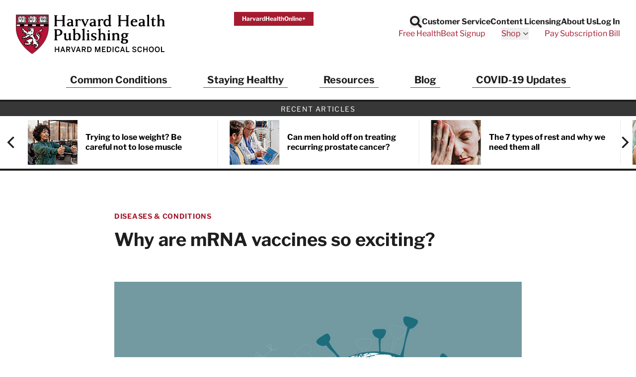

--- FILE ---
content_type: text/html; charset=UTF-8
request_url: https://www.health.harvard.edu/blog/why-are-mrna-vaccines-so-exciting-2020121021599?fbclid=IwAR3as4sjchO1lLTjjWRx3q3fimxRV1n5g26OO2SZcDNjjYlJ092arzikAOs
body_size: 54290
content:
<!doctype html>
<html lang="en">
<head>
    <meta charset="utf-8">
    <meta name="viewport" content="width=device-width, initial-scale=1">
    <meta name="csrf-token" content="Hd4s76IqVtbstPzQCYzeNlvVuCUqCFBPCQ3fWSKn">

    
            <meta name="algolia-site-verification"  content="F445628BD501C3DB" />
    
    <title>Why are mRNA vaccines so exciting? - Harvard Health</title>
<meta name="description" content="The&nbsp; first vaccines approved in the US to prevent COVID-19 were an entirely new type: mRNA vaccines. Over the past year, they&#39;ve proven unusually effective and safe. How do mRNA vaccines differ from traditional vaccines, and what makes them so exciting?">
<meta name="keywords" content="health information, medical information, health news, health report, health newsletters, health newsletter, Harvard Health Publications, Harvard Health Publishing, Harvard Health, health.harvard.edu, health harvard edu, Harvard Heart Letter, Harvard Health Letter, Harvard Women's Health Watch, Harvard Mental Health Letter, Harvard Men's Health Watch, Perspectives on Prostate Disease">
<link rel="canonical" href="https://www.health.harvard.edu/blog/why-are-mrna-vaccines-so-exciting-2020121021599"/>
<meta property="og:site_name" content="Harvard Health" />
<meta property="og:title" content="Why are mRNA vaccines so exciting? - Harvard Health" />
<meta property="og:description" content="The&nbsp; first vaccines approved in the US to prevent COVID-19 were an entirely new type: mRNA vaccines. Over the past year, they&#39;ve proven unusually effective and safe. How do mRNA vaccines d..." />
<meta property="og:locale" content="en_US" />
<meta property="og:type" content="article" />
<meta property="og:url" content="https://www.health.harvard.edu/blog/why-are-mrna-vaccines-so-exciting-2020121021599" />
<meta property="og:image" content="https://domf5oio6qrcr.cloudfront.net/medialibrary/10367/conversions/GettyImages-1220962447-thumb.jpg" />
<meta property="article:published_time" content="2020-12-10T00:00:00-0500" />
<meta property="article:modified_time" content="2021-11-01T00:00:00-0400" />
<meta property="article:author" content="Anthony L. Komaroff, MD" />
<meta property="article:section" content="Diseases & Conditions" />

<meta name="twitter:site" content="Harvard Health" />
<meta name="twitter:title" content="Why are mRNA vaccines so exciting? - Harvard Health" />
<meta name="twitter:description" content="The&nbsp; first vaccines approved in the US to prevent COVID-19 were an entirely new type: mRNA vaccines. Over the past year, they&#39;ve proven unusually effective and safe. How do mRNA vaccines d..." />
<meta name="twitter:url" content="https://www.health.harvard.edu/blog/why-are-mrna-vaccines-so-exciting-2020121021599" />
<meta name="twitter:image" content="https://domf5oio6qrcr.cloudfront.net/medialibrary/10367/conversions/GettyImages-1220962447-thumb.jpg" />
<meta name="twitter:image:alt" content="" />
<meta name="twitter:card" content="summary_large_image" />
<script type="application/ld+json">{"@context":"https://schema.org","@graph":[{"@type":"Organization","@id":"https://www.health.harvard.edu/#organization","address":{"@type":"PostalAddress","contactType":"mailing address","streetAddress":"Gordon Hall, Suite 013, 25 Shattuck Street","addressLocality":"Boston","addressRegion":"MA","postalCode":"02115","addressCountry":"USA","name":"Harvard Health Publishing"},"contactPoint":{"@type":"ContactPoint","contactOption":"TollFree","contactType":"customer service","email":"hhp_info@health.harvard.edu","telephone":"1-877-649-9457"},"image":{"@id":"https://www.health.harvard.edu/#logo"},"logo":{"@type":"ImageObject","@id":"https://www.health.harvard.edu/#logo","caption":"Harvard Health","contentUrl":"https://www.health.harvard.edu/img/logos/hhp_logo@2x.png","height":156,"url":"https://www.health.harvard.edu/img/logos/hhp_logo@2x.png","width":578},"name":"Harvard Health","sameAs":["https://www.facebook.com/HarvardHealthPublications","https://twitter.com/harvardhealth","https://www.youtube.com/channel/UC-jj29vMMB1ulz_uEU5kUrA","https://www.linkedin.com/company/harvard-health-publications/"],"url":"https://www.health.harvard.edu/"},{"@type":"Website","@id":"https://www.health.harvard.edu/#website","name":"Harvard Health","url":"https://www.health.harvard.edu/","potentialAction":{"@type":"SearchAction","target":{"@type":"EntryPoint","urlTemplate":"https://www.health.harvard.edu/search?content[query]={search_term_string}"},"query-input":"required name=search_term_string"},"publisher":{"@id":"https://www.health.harvard.edu/#organization"}},{"@type":"Article","@id":"https://www.health.harvard.edu/blog/why-are-mrna-vaccines-so-exciting-2020121021599#article","url":"https://www.health.harvard.edu/blog/why-are-mrna-vaccines-so-exciting-2020121021599","inLanguage":"en-US","headline":"Why are mRNA vaccines so exciting?","mainEntityOfPage":"https://www.health.harvard.edu/blog/why-are-mrna-vaccines-so-exciting-2020121021599","name":"Why are mRNA vaccines so exciting?","publisher":{"@id":"https://www.health.harvard.edu/#organization"},"isPartOf":{"@id":"https://www.health.harvard.edu/#website"},"datePublished":"2021-11-01T00:00:00-04:00","author":{"@context":"https://schema.org","@type":"Person","name":"Anthony L. Komaroff, MD"},"image":{"@type":"ImageObject","@id":"https://www.health.harvard.edu/blog/why-are-mrna-vaccines-so-exciting-2020121021599#image","url":"https://domf5oio6qrcr.cloudfront.net/medialibrary/10367/conversions/GettyImages-1220962447-thumb.jpg"}}]}</script>

    
    <link rel="apple-touch-icon" sizes="57x57" href="https://domf5oio6qrcr.cloudfront.net/icon/apple-touch-icon-57x57.png">
<link rel="apple-touch-icon" sizes="60x60" href="https://domf5oio6qrcr.cloudfront.net/icon/apple-touch-icon-60x60.png">
<link rel="apple-touch-icon" sizes="72x72" href="https://domf5oio6qrcr.cloudfront.net/icon/apple-touch-icon-72x72.png">
<link rel="apple-touch-icon" sizes="76x76" href="https://domf5oio6qrcr.cloudfront.net/icon/apple-touch-icon-76x76.png">
<link rel="apple-touch-icon" sizes="114x114" href="https://domf5oio6qrcr.cloudfront.net/icon/apple-touch-icon-114x114.png">
<link rel="apple-touch-icon" sizes="120x120" href="https://domf5oio6qrcr.cloudfront.net/icon/apple-touch-icon-120x120.png">
<link rel="apple-touch-icon" sizes="144x144" href="https://domf5oio6qrcr.cloudfront.net/icon/apple-touch-icon-144x144.png">
<link rel="apple-touch-icon" sizes="152x152" href="https://domf5oio6qrcr.cloudfront.net/icon/apple-touch-icon-152x152.png">
<link rel="apple-touch-icon" sizes="180x180" href="https://domf5oio6qrcr.cloudfront.net/icon/apple-touch-icon-180x180.png">
<link rel="icon" type="image/png" href="https://domf5oio6qrcr.cloudfront.net/icon/favicon-32x32.png" sizes="32x32">
<link rel="icon" type="image/png" href="https://domf5oio6qrcr.cloudfront.net/icon/android-chrome-192x192.png" sizes="192x192">
<link rel="icon" type="image/png" href="https://domf5oio6qrcr.cloudfront.net/icon/favicon-96x96.png" sizes="96x96">
<link rel="icon" type="image/png" href="https://domf5oio6qrcr.cloudfront.net/icon/favicon-16x16.png" sizes="16x16">

<link rel="mask-icon" href="https://domf5oio6qrcr.cloudfront.net/icon/safari-pinned-tab.svg" color="#b70034">
<meta name="apple-mobile-web-app-title" content="Harvard Health">
<meta name="application-name" content="Harvard Health">
<meta name="msapplication-TileColor" content="#b70034">
<meta name="msapplication-TileImage" content="https://domf5oio6qrcr.cloudfront.net/icon/mstile-144x144.png">
<meta name="theme-color" content="#ffffff">

    
    <link href="/css/app.css?id=bb688096e274dee28afc0552d4a991a6" rel="stylesheet">

    
    <link rel="preload" href="https://www.health.harvard.edu/fonts/libre-franklin-v13-latin-regular.woff2" as="font" crossorigin="anonymous" />
<link rel="preload" href="https://www.health.harvard.edu/fonts/libre-franklin-v13-latin-700.woff2" as="font" crossorigin="anonymous" />
<link rel="preload" href="https://www.health.harvard.edu/fonts/libre-franklin-v13-latin-500.woff2" as="font" crossorigin="anonymous" />

    
    
    <style>
    [x-cloak] {
        display: none !important;
    }
    .articles-ribbon-carousel {
        height: 106px;
        position: relative;
        visibility: hidden;
    }
    .articles-ribbon-carousel.flickity-enabled {
        visibility: visible;
    }
    .articles-ribbon-carousel .flickity-viewport {
        height: 90px;
    }
    .articles-ribbon-carousel .carousel-cell {
        position: absolute;
        top: 0;
        left: 0;
    }
    .articles-ribbon-carousel .carousel-cell img {
        max-height: 90px;
        width: 100%;
    }
</style>
    <!-- Preloading images or other resources -->
    
    
    <script>
(function(i,s,o,g,r,a,m){i['GoogleAnalyticsObject']=r;i[r]=i[r]||function(){
    (i[r].q=i[r].q||[]).push(arguments)},i[r].l=1*new Date();a=s.createElement(o),
    m=s.getElementsByTagName(o)[0];a.async=1;a.src=g;m.parentNode.insertBefore(a,m)
})(window,document,'script','//www.google-analytics.com/analytics.js','ga');

if (typeof window.ga !== "function") {
    window.ga = function() {};
}

ga('create', {
    'trackingId':          'UA-512518-1',
    'siteSpeedSampleRate': 5,
    'cookieFlags':         'secure'
}, 'auto');


ga('send', 'pageview');
</script>

<script>
    window.dataLayer = window.dataLayer || [];
    function gtag(){dataLayer.push(arguments);}
    gtag('js', new Date());

    gtag('config', 'G-H25QYZDHR2', {
        'cookie_domain':        'health.harvard.edu',
        'site_speed_sample_rate': 5,
        'cookie_flags':         'secure'
    });
    </script>

    <!-- Google Tag Manager (HMS) -->
<script>(function(w,d,s,l,i){w[l]=w[l]||[];w[l].push({'gtm.start':
new Date().getTime(),event:'gtm.js'});var f=d.getElementsByTagName(s)[0],
j=d.createElement(s),dl=l!='dataLayer'?'&l='+l:'';j.async=true;j.src=
'https://www.googletagmanager.com/gtm.js?id='+i+dl;f.parentNode.insertBefore(j,f);
})(window,document,'script','dataLayer','GTM-TD6HB7B');</script>

<script src="https://cdnw.onlinelearning.hms.harvard.edu/gtm/v1.1/dl-wrapper.js"></script>

<script>
    // Track start of page load
    var pageData = {
        country: "US",
        language: "en-us",
        page_author: "Anthony L. Komaroff, MD",
        page_location: window.location.href,
        page_topic: "Diseases &amp; Conditions",
        page_type: "blog",
        page_update_date: "2023-04-22",
        site_name: "Harvard Health Publishing",
    };
    var userData = {
        user_id: ""
    };
    hmsgtm.pageStart(pageData, userData);
</script>

<!-- End Google Tag Manager (HMS) -->

    <script>
    ;(function(){var obj={DOMReady:function(f){var that=this;if(/in/.test(document.readyState)){setTimeout(function(){that.DOMReady(f)},9)}else{f.apply(that)}},gch:function(name){var urlvalue=this.gup(name);if(urlvalue!=""){var currentDate=new Date;var shortDomain=this.trim_cookie_domain(document.domain);this.set_cookie(name,urlvalue,currentDate.getFullYear()+1,currentDate.getMonth(),currentDate.getDate(),"/",shortDomain);return urlvalue}else return this.get_cookie(name)},gup:function(name){var regexS="[\\?&]"+name+"=([^&#]*)";var regex=new RegExp(regexS);var tmpURL=window.location.href;var results=regex.exec(tmpURL);if(results==null)return"";else return results[1]},hasup:function(name,tmpURL){var tmpURL=tmpURL||window.location.href;var regexS="[\\?&]"+name+"=([^&#]*)";var regex=new RegExp(regexS);return regex.test(tmpURL)},trim_cookie_domain:function(domain){var ipregexS="\\d{1,3}\\.\\d{1,3}\\.\\d{1,3}\\.\\d{1,3}";var ipregex=new RegExp(ipregexS);if(ipregex.test(domain)){return null}var tldStart=domain.lastIndexOf(".");if(tldStart>0){var domainStart=domain.lastIndexOf(".",tldStart-1);if(domainStart>0){return domain.substring(domainStart+1)}}return null},get_cookie:function(cookie_name){var results=document.cookie.match(cookie_name+"=(.*?)(;|$)");if(results)return unescape(results[1]);else return""},set_cookie:function(name,value,exp_y,exp_m,exp_d,path,domain,secure){var cookie_string=name+"="+escape(value);if(exp_y&&exp_m&&exp_d){var expires=new Date(exp_y,exp_m,exp_d);cookie_string+="; expires="+expires.toGMTString()}if(path)cookie_string+="; path="+escape(path);if(domain)cookie_string+="; domain="+escape(domain);if(secure)cookie_string+="; secure";document.cookie=cookie_string},PersistTracking:function(){var that=this;var mid=that.gch("mid");var ml=that.gch("ml");if(!mid||!ml){return}if(typeof EXpersist==="undefined"||!EXpersist||!EXpersist.length){return}var patterns={};for(var i=0;i<EXpersist.length;i++){var persist=EXpersist[i];if(typeof persist==="string"&&persist.length>0){patterns[persist]=true}else if(persist&&persist.domain){if(typeof persist.path==="string"&&persist.path.length>0){patterns[persist.domain]=new RegExp(persist.path,"i")}else if(typeof persist.path==="undefined"){patterns[persist.domain]=true}}}var links=document.getElementsByTagName("a");for(var i=0;i<links.length;i++){var link=links[i];if(link.hostname!==window.location.hostname&&link.hostname in patterns){var pattern=patterns[link.hostname];if(pattern===true||pattern.test(link.pathname)){if(link.search.length==0){link.search="?mid="+mid+"&ml="+ml}else if(!that.hasup("mid",link.search)&&!that.hasup("ml",link.search)){link.search=link.search+"&mid="+mid+"&ml="+ml}}}}}};window.DlvTracking=obj;obj.DOMReady(obj.PersistTracking)})();(function(){var write_tag=function(EXcl,EXe,EXsl,EXu){var ga2=document.createElement("script");ga2.type="text/javascript";ga2.src="//integration.delivra.com/tracking/"+"default.aspx?mid="+DlvTracking.gch("mid")+"&ml="+DlvTracking.gch("ml")+"&cl="+escape(EXcl)+"&e="+escape(EXe)+"&sl="+escape(EXsl)+"&u="+escape(EXu)+"&l="+escape("")+"&url="+escape(window.location)+"&version=2";var s=document.getElementsByTagName("script")[0];s.parentNode.insertBefore(ga2,s)};window.push=function(ListName,Url){write_tag(ListName,"page",Url,"")};window.push_purchase=function(ListName,OrderID,Price,Quantity){var Exu="q="+Quantity+",p="+Price;write_tag(ListName,OrderID,"order confirmed",Exu)}})();
    try {
        push('harvardhealthpublications', window.location);
    } catch(err) {}
</script>

    <link rel="preload" href="https://cdn.static.zdbb.net/js/SMQ65iV8SesFwb3ICwHHPk.min.js" as="script">
<script type="text/javascript" async="true" src="https://cdn.static.zdbb.net/js/SMQ65iV8SesFwb3ICwHHPk.min.js" ></script>

    <script type="text/javascript">
    window.keywords = ["conditions","diseases","diseases-and-conditions","exciting","mrna","vaccines","why-are-mrna-vaccines-so-exciting-2020121021599","blog"];
    </script>

    </head>
<body>
    <noscript><iframe src="https://www.googletagmanager.com/ns.html?id=GTM-TD6HB7B" height="0" width="0" style="display:none;visibility:hidden"></iframe></noscript>

    <noscript><img height="1" width="1" src="//zdbb.net/l/SMQ65iV8SesFwb3ICwHHPk/" alt="" /></noscript>

    <div id="app" class="min-h-screen flex flex-col">

        <header
    id="global-header"
    x-data="{
        headerSticky: false,
        mobileMenuOpen: false,
        searchOpen: false
    }"
    x-bind:class="{ 'h-[90px] lg:h-[190px] md:h-auto': headerSticky }"
    x-on:scroll.window="headerSticky = window.innerWidth < 1280 && window.pageYOffset >= 400"
>
    <div
        class="px-4 py-3 sm:py-6 lg:px-8 2xl:px-20 border-b-4 border-black"
        x-bind:class="{ 'fixed w-full top-0 left-0 right-0 bg-white z-20 animate-slide-in-down shadow-bottom': headerSticky }"
    >
        <div class="max-w-screen-xl mx-auto">
            <div
                class="flex flex-wrap 2xs:flex-nowrap justify-between items-start gap-y-4 lg:gap-y-0 gap-x-8"
                x-bind:class="{ 'flex-nowrap': headerSticky }"
            >

                <div class="flex justify-center">

                    <a
                        class="hidden md:inline-block md:mt-0 order-1 2xs:order-none w-full max-w-[176px] md:max-w-[220px] xl:max-w-[300px] md:h-[58px] xl:h-[90px] print:h-[50px]"
                        x-bind:class="{ 'sm:h-[80px]' : headerSticky }"
                        href="https://www.health.harvard.edu"
                    >
                        <span class="sr-only">Harvard Health Publishing</span>
                        <img class="w-auto h-full" src="https://www.health.harvard.edu/img/logos/NEW-HHP_logo_stack4.svg" alt="Harvard Health Publishing Logo" width="290" height="80" loading="eager" />
                    </a>

                    <a class="md:hidden" href="https://www.health.harvard.edu">
                        <span class="sr-only">Harvard Health Publishing</span>
                        <svg class="xs:h-[50px] xs:w-32" fill="none" height="35" viewBox="0 0 90 35" width="90" xmlns="http://www.w3.org/2000/svg" xmlns:xlink="http://www.w3.org/1999/xlink"><clipPath id="a"><path d="m0 0h90v35h-90z"/></clipPath><g clip-path="url(#a)"><path d="m15.005 1.20572-13.84416.00396-.029 11.07402c0 13.5765 13.61476 22.2259 13.75186 22.3129l.0435.0277c.0356-.0027.1213-.0607.1213-.0607 2.314-1.5136 13.8534-9.7001 13.8534-22.2113l.004-11.12284c-.029-.02901-13.8996-.02505-13.8996-.02505zm13.8192 9.81358h-27.41548v-1.59804h27.41678v1.59804z" fill="#b71237"/><path d="m14.8943 34.7587-.0804-.0514c-.1424-.0897-3.5376-2.2546-6.95641-6.1218-3.12879-3.5388-6.85749-9.24-6.85749-16.3018l.02901-11.20723 13.97599-.00396s3.4677 0 6.9393.00132c4.6648.00351 7.0161.02417 7.0539.06197l.0396.03823-.004 11.17687c0 12.5824-11.5895 20.8019-13.9127 22.3208-.1134.0765-.1662.0804-.1833.0817l-.0435.0027zm-13.60159-33.41854-.02901 10.94354c0 6.9788 3.6931 12.6219 6.79156 16.1278 3.31864 3.7551 6.61094 5.8897 6.88514 6.0651.0119-.0066.0238-.0146.0356-.0225 2.3048-1.507 13.7941-9.654 13.7941-22.1006v-1.2024h-27.49322v-1.86174h27.49452l.0027-7.93206c-1.0891-.01845-9.3297-.02241-13.7677-.01977l-13.71369.00395zm.24787 9.54594h27.15302v-1.33436h-27.15302z" fill="#231f20"/><path d="m7.07957 12.3008c-.00395.0172-.03428.1714-.03428.1714-.02109.1068-.09097.1807-.19777.1622l-.39159-.0672c-.16086-.0435-.2993-.0791-.42851-.0343-.05406.0382-.14636.1107-.22151.1991.02637.0118.06329.029.06329.029.11075.0422.29402.1121.34149.3349.00527.1701.10416.3072.19118.4285l.06856.0989c.02901.0409.04746.0791.04746.1186 0 .0317-.01186.062-.03955.0937l-.18327.2122s-.10416.1121-.10548.1134c0 .0053-.08438.2149-.13449.3389.04088.0751.08571.1437.13713.1529.16481-.0408.31775-.0198.44169.0106l.25843.0316c-.01451-.0026.06328-.0026.04878 0l.10284-.0092c.11471-.0172.27293-.0396.39819.0633 0 0 .11734.2505.12526.2689.02505.0778.04351.1569.04351.2268 0 .1029-.01846.1965-.03428.2795l-.02374.149c-.00527.029-.01846.0712-.03428.0963-.24524.3586-.58014.6434-.96645.828.02505-.0145.029-.0171.029-.0171-.00395.0052-.00791.0224-.00791.0448 0 .0066.00264.0158.00396.0224.05142.0409.20041.0251.30721.0132l.10548-.0119c.17799-.0092.33357-.0659.49839-.1279l.53135-.1437c.09229-.025.1569.0251.20041.1094.10021.2005.21887.3455.32567.3982-.00923-.0079.00791-.0131.09757-.0896.10284-.087.27424-.2334.53399-.1358.01846.0079.0356.0171.05142.029.17536.1345.22942.3256.27293.4799.03296.1134.06065.2123.12657.2795.03033.0304.0501.0712.0567.1134.00263.0185.00395.0383.00395.0554 0 .2004-.17272.2756-.23205.3006l-.03297.0158c-.01714.0079-.03428.0251-.05273.0277l-.43511.0725c-.15162.0119-.27424.0343-.37181.0831.01582.0198.01977.0356.05274.0527.20568.1095.46279.1504.7344.1925l.14899.0238c-.00791 0 .34017-.0106.34017-.0106l.5472.0145c.0725.0027.1147.0396.149.1029.0342.0646.0079.1371-.0304.1991l-.0909.1437c-.0159.0237-.0356.0448-.0581.0606l-.88598.5973c-.0356.0198-.52344.1925-.52344.1925l-.6843.269c-.00791.0026-.03955.0171-.04747.0184-.3995.1029-.67111-.1173-.88998-.294-.1569-.1266-.29139-.236-.44697-.2241-.16217 0-.2637.0409-.38895.1503-.04088.0409-.05538.1107-.05538.1819 0 .0238.00527.0475.00791.0699.01582.0066.04219.0185.04219.0185.08175.029.27293.0989.27293.3375-.01055.3085-.13976.5525-.2637.7898-.10811.2057-.20964.3995-.22546.617-.00264.0146-.00264.0291-.00264.0436 0 .0448.00923.087.0356.0975.02242.0106.02505.0119.02505.0119.01583.0039.05538-.0079.06725-.0198l.05405-.083c.04879-.0897.13054-.2387.33886-.2796.02109-.0039.04087-.0052.06197-.0026.35467.0409.55113.0026.67902-.1345.03033-.033.0712-.0541.11471-.062.1068-.0171.22019.0159.30985.091.08965.0765.14371.1846.14371.2888 0 0 .00396.0514.00791.0949.21228-.0382.36523-.236.54058-.534l.06988-.1187c.02637-.0448.08703-.0791.13713-.0936l.14371-.0408c.16482-.0541.3916-.1279.61442.0158.04483.0277.07516.0725.08834.1239.01187.0541.01846.1055.01846.1556 0 .1899-.08043.3481-.14767.4812 0 0-.0356.0871-.06593.1635.34149-.0778.58144-.3731.83064-.6935l.1503-.1885c.0462-.1081.153-.327.4285-.327.0198 0 .0396.0026.058.0092.1161.0356.1688-.0013.3323-.232l.2677-.3007c.0382-.0422.0606-.0369.1173-.0369h.1094c.0541 0 .1002-.0066.1398.0317.0382.0382.0541.0619.0541.1134v.2597s0 .0079-.0014.0119c.0317-.0119.2044-.0765.2677-.1002.0092-.0053.3744-.2321.3744-.2321.0475-.029.1148-.0343.1675-.0211l1.3752.3573c.2795.1055.3336.2993.3336.4615 0 .0606-.0079.1173-.0132.1622-.0079.0527-.0119.0949-.0119.1265 0 .0383.0066.0646.0237.0805.0383.0382.0594.0909.0594.1424 0 .0263-.0053.0527-.0158.0791-.0554.1305-.1991.2861-.5657.2861-.0052 0-.6988.0395-.6988.0395-.5748.0106-1.1181.0198-1.5136.393l-.3758.3757c-.0356.0356-.0844.0567-.1358.0594-.2676.0079-.4667.1358-.6975.2848-.2083.1344-.4245.2689-.70272.3203-.20173.1108-.4272.1121-.6131.1042-.16482-.0066-.26238-.0026-.33095.0303.17932.2149.51158.3165.81747.3995.02901.0106.1714.029.1714.029.1477.008.3718.0198.4799.2387.0106.0224.0185.0461.0211.0699.0185.1859.0528.2597.124.2887.0132-.0079.0316-.0171.0316-.0171.0699-.0422.2545-.153.4443.0105.0304.033.327.3217.327.3217l.3613.3719c.062.0632.0501.1279.0079.207-.1608.2966-.4799.2452-.6698.2136l-.1582-.0185c-.0145-.0185-.2057.0119-.2057.0119-.2966.0527-.70406.1252-.98095-.2123.00791.0092.02637.0264.0356.0343l-.27424-.2294c-.22283-.1991-.41797-.3666-.68826-.3745-.28216.0804-.41005.1674-.43642.3151 0 .0053-.00132.0106-.00132.0106l.06856.0738.11867.1305c.03164.0356.04351.0712.04351.1147 0 .0119 0 .0225-.00264.0343-.00659.058-.04878.0989-.09757.1306-.23205.1542-.49048.3889-.49048.6658 0 .0356.00396.0725.01319.1094 0-.0026.01187.0224.02109.0422.02506-.0066.08834-.025.08834-.025.10416-.0396.26107-.0989.44302 0 .06065.0329.09757.0817.10284.1503l.01582.2123c.00923.2346.03824.3428.11471.4008.05142-.0211.10944-.0435.10944-.0435.1569-.0818.39554-.2044.67375 0 .04878.0184.12262-.0145.28347-.1055l.26107-.124c.0264-.0131.029-.0092.0593-.0092.4866 0 .683.4233.8122.7028 0 0 0 .0026.0013.0026.0066.0053.0172.0132.0172.0132.2149.1674.3955.2861.5524.2426.0066-.0211.0185-.0396.0185-.0672 0-.0462-.0079-.1002-.0198-.1675-.0105-.062-.0237-.1371-.0237-.2162 0-.1675.0567-.3521.3085-.4734.0316-.0118.4813-.0435.4813-.0435l.2861-.0092c.0079 0 .0527-.004.0606-.004.4219.0396.7555.0462.9032-.2505.0066-.0118.3019-.5155.3507-.5973.0106-.0566.0659-.3441.0659-.3441.0132-.0738.0673-.1331.1385-.1556.1556-.0487.3085.008.4311.0528 0 0 .0633.0184.1042.0316-.0699-.2373-.1226-.4746-.1226-.7199 0-.1226.0092-.2479.0263-.3744.091-.3481.24-.6237.4364-.8201.0581-.058.1438-.0752.2189-.0449l.091.037c.0633.025.1068.0738.12.1397l.0883.4523c.0514.2953.0989.5722.2215.8267.0198.0422.0303.0593.0185.1054l-.1661.6712-.1411.5313c-.1226.4931-.4575.8966-.9243 1.13.0053.0026-.0224.0421-.0132.0646.0053.0092.1015.0039.1793 0 0 0 .12.0039.1886.0052.5168-.0672.9928-.3124 1.3396-.6935.0514-.0554.1292-.0791.2017-.058.1028.0277.182-.0132.3151-.0883.1596-.091.4022-.2281.6936-.0528.116.0857.2795.0725.4535.058.2716-.0224.7265-.0606.8504.4668.004.0118.0014.0712.0027.0844l.0118.2452c.0304.2505.0871.7173-.41.8531-.0409.0105-.0435.0197-.0831.0039l-.5142-.1912c-.4008-.1964-.5828-.2531-.7845-.0197-.0488.0487-.1081.1213-.0804.174.0685.12.2426.4232-.0132.6408.0171-.0145.0316-.033.0435-.0514l-.0277.0474c-.1292.2202-.2162.3877-.1569.5353 0-.0052.0264.0436.2031.0053.2083-.0857.4258 0 .6012.0673l.2505.0738c.0251.0079.0884.0264.1095.0409l.0791.0633c.1648.1292.323.2412.4918.261.0079-.0198.0158-.0382.0158-.0382l.1107-.2189c.0264-.0264.3376-.1819.3376-.1819.2083-.0726.2294-.0989.2294-.178.062-.3323.2901-.6276.6157-.828.029-.0172.0857-.0264.12-.0277.0725-.004.3033-.0778.4404-.1741-.0053-.0053-.0237-.0237-.0237-.0237l-.0831-.0884c-.0237-.0263-.0633-.0791-.0712-.1147-.0106-.0487-.0158-.0949-.0158-.1397 0-.2308.1239-.4259.2281-.5854.1028-.1609.1608-.2624.1608-.3587 0-.0593-.0224-.1134-.0685-.1793-.0172-.0237-.0251-.0316-.0304-.0619l-.0593-.3297c-.0264-.2109-.0488-.3942-.1951-.5063-.0066-.0052-.3587-.1846-.3587-.1846l-.3876-.1846c-.0699-.0342-.0923-.0922-.0923-.17 0-.1767.1121-.2809.3336-.3072l.0488-.008c.2531-.0698.4628.0106.6315.0752.1701.0646.2294.0659.2756.0409-.0251-.1411-.1661-.2954-.2954-.4233-.2215-.1595-.4983-.2254-.7911-.2953-.4456-.1068-.9071-.2176-1.213-.6461-.025-.0356-.0369-.0764-.0369-.1173 0-.0528.0198-.1042.0593-.1424l.0541-.0541c.0488-.0488.1187-.0699.1859-.054.5551.1213 1.1049.0026 1.4701-.3165.2189-.2861.4958-.6315.9203-.7752.302-.24.3666-.6342.3666-1.1524.0224-.2611.1305-.4852.3125-.6672.0066-.0066.3955-.1925.3955-.1925.1279-.0395.1754-.0619.2004-.0843-.232-.1148-.4878-.2202-.7581-.1925-.0409.0039-.0818-.004-.1187-.0238-.12-.0659-.1556-.1569-.1648-.2215-.0013-.0132-.0026-.025-.0026-.0382 0-.1358.1002-.2347.1635-.2954l.0316-.0316c.0132-.0132.0343-.0382.0501-.0475l.4338-.2479c.5709-.3045.9216-.526.9216-.9967 0-.0053 0-.0106 0-.0159-.0092-.0237-.0145-.0356-.0197-.0474-.0673.0277-.1306.0593-.2084.1213l-.2993.2017c-.2755.1569-.5933.2242-.9005.2901-.3032.0659-.592.1266-.8306.2755-.0317.0198-.0686.0304-.1068.0304-.1134 0-.211-.062-.2519-.1635-.0158-.0369-.0224-.0765-.0224-.1161 0-.0962.0396-.1911.0949-.2465.0937-.1305.2466-.2162.3824-.2927.1622-.091.2637-.153.3164-.2756l.0554-.1582c.0831-.2452.1912-.5445.4958-.6751.0382-.0197.2755-.1437.2755-.1437.0607-.0224.0752-.0475.1121-.0685-.0184-.0106-.0145-.0146-.0409-.0238-.4825-.1503-.9493.2228-1.1853.4575-.0184.0185-.0395.033-.0633.0435l-.1806.0752c-.3138.1292-.6395.2637-.8544.4918-.0224.0237-.0514.0422-.0831.0527-.0923.0317-.1991.0132-.2808-.0448-.0817-.0593-.1292-.1516-.1292-.2545-.0752-.7462.5195-1.2868.9968-1.7232l.1147-.1055c.0132-.0119.0699-.0382.0857-.0462l.2927-.1516c.2294-.145.5155-.3257.8728-.1622.2795.149.5024.2506.7384.1728.1542-.0554.2545-.1925.3705-.3508.1121-.1529.2386-.3243.4377-.4443.2083-.0738.3771-.0198.5129.0224.0567.0185.1635.0528.1925.0422l.0264-.0448c.0039-.0198.0066-.0396.0066-.0593 0-.1345-.0936-.2611-.236-.4431l-.1714-.2346c-.0238-.0317-.033-.0647-.033-.0989 0-.0264.0053-.0528.0158-.0805.0554-.1437.0831-.2927.0831-.443 0-.352-.1503-.6988-.4246-.9414-.0778-.0422-.2597-.1252-.443-.1173.0224.0369.0607.0975.0607.0975l.174.3771c.004.0462.0053.091.0053.1332 0 .828-.716 1.1866-1.2961 1.4767l-.4997.2729c-1.1721.5881-2.7148 1.5321-2.8005 3.0774.0172.7951.3468 1.5532.9559 2.1808.0093.0105.0224.0277.0303.0395l.215.3376c.2412.3626.5063.7634.5063 1.2433 0 .116-.0159.2374-.0515.3639-.2043.472-.7357.472-.9348.472-1.1536-.0764-1.7813-1.2407-2.2401-2.0898l-.0699-.1305c-.0066-.0145-.0949-.203-.0949-.203-.1266-.269-.2584-.5472-.2901-.8861-.0052-.0606.0159-.12.058-.1621.0541-.0554.2057-.1675.418-.0251.0237.0185.2307.3481.2307.3481.0277.062.0436.0923.0607.1186.0185-.058.0527-.112.0527-.174 0-.2004-.0843-.4219-.1674-.6368l-.0251-.0673c-.0619-.1028-.1859-.2136-.3177-.3309-.1727-.1543-.3507-.3125-.4549-.5445-.0092-.0225-.0158-.0449-.0171-.0699 0-.0106 0-.0224 0-.033 0-.2742.2439-.3415.3375-.3665 0 0 .0356-.0119.058-.0185-.0817-.2914-.1345-.5999-.1345-.9203 0-.1556.0106-.3138.029-.472 0-.0053 0-.0093 0-.0119 0-.0145-.0052-.0145-.0052-.0171 0-.0013.0039-.004.0145-.0172l.261-.2795c.0818-.0501.0857-.0606.087-.0791-.0883-.3375-.1147-.6764-.1147-1.0047 0-.1345.004-.269.0079-.3995.004-.029.0963-.3323.0963-.3323.0501-.1358.087-.2412.087-.3335 0-.0343-.0119-.0646-.0237-.0963-.182-.1107-.211-.3059-.2202-.4114 0 0-.0158-.0988-.0172-.1041-.0039-.0027-.0118-.0053-.0118-.0053.0237.0106.0316.0092.0567.0092-.4839 0-.8676-.1793-1.2394-.352l-.4232-.1859c-.0976-.0251-.1939.0105-.3415.0725l-.2255.0791c-.0066.0013-.2386.0435-.2386.0435-.2492.0409-.4642.0752-.6013.2229-.0778.0962-.0791.2109-.0751.4206l.0026.1292c0 .0224-.0039.0435-.0105.0646-.0409.1213-.1174.1727-.1741.1951-.1318.0514-.2545-.0158-.3204-.0514l-.029-.0158c-.3613-.1991-.505-.5591-.4048-.9309.0185-.0633-.0369-.116-.0606-.1358-.0897-.058-.2584-.1068-.3982-.0554-.1134.0396-.1714.1582-.2545.3494 0 0-.029.0646-.0488.1068 0 .0145-.0026.0304-.0026.0449 0 .1265.0317.2597.0818.3414.1582.1609.3902.2888.6355.4259l.5867.3758c.0396.025.0488.0488.0646.0923.0211.0633.0303.1239.0303.1833 0 .2149-.112.3876-.2083.5168.0053.0053.0145.0119.0145.0119.0659.0474.1965.1424.1965.3125 0 .0224-.0027.0474-.0079.0725-.0159.0764-.0739.1371-.149.1569-.356.0896-.7107.0145-.9744-.2031-.004-.0039-.1754-.2307-.1754-.2307-.0553-.0949-.0857-.1305-.1213-.145-.0263.025-.0606.1068-.0804.1555l-.0817.1728c.0132-.0238-.0172.1424-.0172.1424-.0171.1489-.0369.3349-.1846.4627-.0422.0383-.0988.0554-.1542.0488l-.1635-.0184c-.7436-.2492-1.41608-.621-2.15971-1.1788-.32435-.2465-.56564-.5775-.79901-.8979l-.18063-.2439c-.01451-.0198-.02505-.0382-.03165-.0619l-.06724-.2347c-.12394-.4483-.23469-.7489-.55509-.8465-.03428.0079-.07647.0171-.09097.0198zm-.98096 2.3694c.02769-.0119.05274-.0093.08043-.0159-.02769 0-.05538.0053-.08043.0159zm6.78499-.273c.0316-.0395.0514-.0448.0514-.0712 0 0 0-.0013 0-.0026-.0171.0211-.0369.0554-.0501.0725zm3.5995 2.4788s.0145.0026.0263.0409c-.0066-.0211-.0039-.0462-.0092-.0673-.0119.0159-.0171.0238-.0171.0264zm-4.4196 3.08.0066-.0026c-.0066-.0013-.0119-.0013-.0264-.0145zm.0171.0396c.0027-.0238.0053-.033.0053-.0356 0 0 0 0-.0013-.0014-.0027.0172-.004.037-.004.037zm-3.94887 1.18h.01319c-.00528 0-.00528 0-.01319 0zm6.61357 3.9225c0 .0224.0053.0435.0145.0699-.0079-.025-.0053-.0514-.0132-.0765 0 .0027-.0013.0053-.0013.0066zm.2215 1.954c.0198 0 .0554.0014.0554.0014-.0093 0-.0409-.0027-.0554-.0014z" fill="#fff"/><path d="m1.29929 12.2797c0-3.23161.00132-6.8311 0-11.04105h27.62771s-.0039 1.6468-.0039 11.10965c0 13.9905-13.9299 22.1915-13.9299 22.1915s-13.69523-8.615-13.69523-22.2614z" stroke="#000" stroke-width=".72"/><path d="m20.5823 28.3838h.0026s-.0053-.0039-.0079-.0066h.0079-.0026.0145-.0027c-.091-.0738-.2017-.2241-.2624-.2729-.1094-.4878.6501-.8135.2703-1.3383-.0896-.3072-.0171-.7054-.3256-.9401-.2163-.1806-.5063-.2162-.7595-.3784 0-.1265.1635-.0909.2532-.1265.3981-.1082.7594.3797 1.0495.0184.0356-.2716-.2176-.5063-.3982-.6869-.5973-.4153-1.5004-.2532-1.9527-.886l.0541-.0541c.5788.1266 1.2117.0185 1.6454-.3613.2532-.3256.5063-.6513.9032-.7594.3982-.3086.4523-.8135.4523-1.3212.0184-.1977.1094-.3797.2531-.5234.2176-.1991.7779-.1266.6685-.5419-.3072-.1622-.6329-.3072-.9942-.2716-.1635-.0897.0356-.2162.091-.2888.5788-.3797 1.4833-.6144 1.4464-1.4648-.0541-.0897-.0356-.2347-.1806-.2532-.2532.037-.3982.2717-.6329.3798-.5419.3072-1.2288.2531-1.7536.5788-.1094 0-.0725-.1437-.0369-.1806.1991-.2717.5959-.2888.741-.6329.1081-.2716.1621-.6329.4694-.741.1806-.1437.4707-.1437.5788-.3613-.0185-.1266-.1635-.1991-.2716-.236-.5235-.1622-1.0298.145-1.391.5063-.3798.1635-.8136.3072-1.1036.6157-.0541.0172-.1437-.0184-.1437-.1094-.0726-.7225.5788-1.2473 1.0482-1.6811.3441-.0909.6328-.5063 1.031-.3243.2703.1437.5604.2874.8861.1806.3981-.145.4878-.5973.8491-.8135.2716-.091.65.3072.8135-.0725.0909-.3982-.2347-.6329-.4154-.923.2163-.5603.0541-1.2103-.3981-1.6085-.2163-.1266-.4879-.2176-.741-.1451-.1991.2532.1806.4167.1991.6685.0909 1.0311-1.0311 1.2658-1.6983 1.6996-1.2657.6328-2.8031 1.6085-2.8927 3.2355.0184.9032.3982 1.6996 1.0126 2.3325.3256.5603.8491 1.0838.65 1.7905-.1266.2887-.4694.3256-.741.3256-1.0851-.0725-1.6811-1.2829-2.1333-2.1148-.1451-.3257-.3257-.6329-.3613-1.0126.0541-.0541.1081-.0356.1635 0 .1991.1806.1806.6144.5234.5603.2703-.3797.0726-.8319-.0725-1.2117-.1991-.3428-.6144-.5234-.7779-.886-.0184-.2716.3797-.1081.3982-.3784-.145-.4707-.1635-.9585-.1094-1.3923.0725-.1991.3625-.1807.3625-.4325-.1265-.4522-.1265-.9045-.1081-1.3923.0541-.2888.2888-.596.1266-.9032-.3243-.091-.0541-.4878-.3613-.5788-.6144 0-1.0666-.3257-1.5914-.5235-.2716-.0725-.4694.091-.6869.1438-.3428.0725-.7054.0725-.9401.3256-.1635.1978-.1266.4154-.1266.687-.054.1621-.1991.0184-.2703 0-.2531-.1437-.3441-.4154-.2716-.687.0356-.1265-.0184-.2531-.1266-.3441-.1635-.1081-.3981-.1622-.5959-.0897-.2532.0897-.3257.3785-.4338.596-.0185.1806.0185.3982.1081.5419.3613.3797.8676.5234 1.2658.8491.0725.2176-.0725.4338-.2163.6144-.0184.1991.2716.1991.2347.3798-.2887.0725-.5788.0184-.7963-.1622-.1451-.1266-.1807-.3982-.4154-.4338-.2175 0-.2531.2901-.3441.4338-.0725.1622-.0185.4338-.1622.5603l-.1635-.0171c-.741-.2531-1.40943-.6513-2.06077-1.1392-.37972-.29-.65133-.7238-.94008-1.1036-.14372-.4522-.21624-1.0838-.79506-1.2288-.12657.0185-.29006.0356-.3072.1806l-.03692.1807c-.28875 0-.57882-.1991-.88603-.091-.14503.091-.28875.1991-.37973.3441-.01846.3257.37973.1991.43379.4523 0 .2347.18063.4338.28875.5959-.07252.1279-.21624.1991-.28875.3257l-.18195.4522c.07383.1451.16349.3257.34412.3442.25315-.1095.46939.0725.741.0369.16217.0171.43378-.1279.45224.1437.09098.2162 0 .4153-.01846.6144-.23601.3428-.54322.5973-.88603.7595-.10943.0725-.10943.2347-.07251.3428.12657.1819.41532.1081.61441.091.37973-.0185.66848-.2347 1.02975-.2717.09097.1807.23469.3982.41664.4879.28875.0725.36127-.3257.65002-.2176.23469.1807.16349.5248.37973.741.01845.1266-.10812.1266-.18064.1807-.30721.1081-.74099 0-.97568.2531-.03692.1451.08965.2716.19909.3257.27161.1437.61442.1806.94008.236.28875.0356.59599-.0725.86759 0l-.091.1437-.88602.596c-.39819.1635-.83197.2531-1.19324.4522-.56036.1437-.79637-.5617-1.30135-.5234-.21755 0-.36127.0712-.5063.1977-.12658.1266-.14372.3257-.10812.4879.07252.1635.30721.091.30721.2716-.01846.5063-.45224.8676-.48784 1.3923-.01846.1253.01846.2875.16349.3428.09098.0541.23469.0185.30721-.054.10812-.1081.10812-.2716.28875-.3072.30721.0356.63288.0356.84911-.1991.10812-.0172.21755.091.21755.1806 0 .1266 0 .2716.12658.3257.45224.0184.66979-.4509.86757-.7766.19909-.0356.41664-.182.61441-.0541.07252.3072-.18063.5235-.23469.8135.01846.0726.10812.1438.19909.1622.54189-.0725.84909-.5775 1.17479-.9757.0541-.1094.1081-.2531.2716-.2531.4153.1252.5234-.3798.7766-.5617h.1094c.0369.1266-.054.2175 0 .3441.1807.1978.3798-.0184.5604-.054l.3797-.236c.4523.1437.9216.2531 1.3923.3612.3798.1451 0 .5419.2347.7779-.054.1266-.2175.1635-.3797.1635-.795.1068-1.7167-.1094-2.3495.4879l-.3798.3797c-.5959.0185-.9031.5234-1.44636.6144-.36127.2532-.92163-.1081-1.15764.3072.18064.3797.63288.5063 1.03107.6144.16349.0726.43383-.0184.52473.1622.0185.1807.0541.3982.2716.4694.1622.0527.2532-.1806.3982-.0541.1991.2717.4879.3982.6514.6514-.1279.2347-.4351.091-.6514.091l-.0356-.0172c-.3256.0356-.741.1978-.99412-.1094-.34413-.2532-.61442-.65-1.10358-.65-.27161.0725-.56036.1806-.61442.4878-.0356.1806.14372.2532.21623.3613-.32566.2175-.66847.5603-.56036.9928.0356.091.07252.1991.1991.1991.16349 0 .28875-.1437.45224-.0554.03692.2729-.0356.6883.28875.8148.25315-.0369.43378-.3085.70539-.1094.27161.1266.48785-.1266.72387-.1991.3797 0 .5234.3626.6513.6329.2347.1806.5604.4694.8847.2887.2176-.3072-.1991-.7054.2176-.9031.2531-.0725.4694.0171.7225-.0369.3982.0369.886.0725 1.1036-.3613l.3613-.6157.0725-.3785c.236-.0725.5788.3073.6869-.054-.1252-.3626-.1622-.7239-.1081-1.1207.0725-.2716.1991-.5248.3797-.7067l.091.0369c.1081.4509.1253.9031.3244 1.3198-.0356.4166-.2532.7766-.3073 1.1932-.1094.4338-.4166.7766-.8135.977-.0909.0725-.1621.1991-.1081.3244.1081.1991.3797.091.5775.1265.5604-.0725 1.0851-.3428 1.4649-.7581.3981.1081.5959-.3797.9585-.1635.3797.2901 1.0667-.2162 1.2117.3982-.0541.2888.2162.8122-.2531.9401-.4707-.0725-1.0126-.6869-1.482-.1437-.1095.1081-.1807.2531-.1095.3968.0725.1266.1635.2888.0356.3969-.1265.2176-.3072.4879-.1977.7595.0896.1621.2716.1621.4337.1265.2717-.1081.5248.1266.7951.1451.2347.1806.4707.3982.7779.3784.1266-.0712.1081-.2347.1991-.3428.1991-.1635.6144-.1279.6144-.4879.0541-.2716.2848-.5115.5195-.6566.0541.0185.5828-.1094.7239-.3665z" fill="#000"/><path d="m20.5968 28.3772h-.0145.0026-.0079c.0026.0027.0079.0066.0079.0066h-.0026v-.0026c-.1411.2571-.6698.385-.7239.3665-.2347.1451-.4654.385-.5195.6566 0 .36-.4153.3244-.6144.4879-.091.1081-.0725.2716-.1991.3428-.3072.0198-.5432-.1978-.7779-.3784-.2703-.0185-.5234-.2532-.7951-.1451-.1621.0356-.3441.0356-.4337-.1265-.1095-.2716.0712-.5419.1977-.7595.1279-.1081.0369-.2703-.0356-.3969-.0712-.1437 0-.2887.1095-.3968.4694-.5432 1.0113.0712 1.482.1437.4693-.1279.199-.6513.2531-.9401-.145-.6144-.832-.1081-1.2117-.3982-.3626-.2162-.5604.2716-.9585.1635-.3798.4153-.9045.6856-1.4649.7581-.1978-.0355-.4694.0726-.5775-.1265-.054-.1253.0172-.2519.1081-.3244.3969-.2004.7041-.5432.8135-.977.0541-.4166.2717-.7766.3073-1.1932-.1991-.4167-.2163-.8689-.3244-1.3198l-.091-.0369c-.1806.1819-.3072.4351-.3797.7067-.0541.3968-.0171.7581.1081 1.1207-.1081.3613-.4509-.0185-.6869.054l-.0725.3785-.3613.6157c-.2176.4338-.7054.3982-1.1036.3613-.2531.054-.4694-.0356-.7225.0369-.4167.1977 0 .5959-.2176.9031-.3243.1807-.65-.1081-.8847-.2887-.1279-.2703-.2716-.6329-.6513-.6329-.23602.0725-.45226.3257-.72387.1991-.27161-.1991-.45224.0725-.70539.1094-.32435-.1265-.25183-.5419-.28875-.8148-.16349-.0883-.28875.0554-.45224.0554-.12658 0-.1635-.1081-.1991-.1991-.10811-.4325.2347-.7753.56036-.9928-.07251-.1081-.25183-.1807-.21623-.3613.05406-.3072.34281-.4153.61442-.4878.48916 0 .75945.3968 1.10358.65.25312.3072.66852.145.99412.1094l.0356.0172c.2163 0 .5235.1437.6514-.091-.1635-.2532-.4523-.3797-.6514-.6514-.145-.1265-.236.1068-.3982.0541-.2175-.0712-.2531-.2887-.2716-.4694-.0909-.1806-.36124-.0896-.52473-.1622-.39819-.1081-.85043-.2347-1.03107-.6144.23601-.4153.79637-.054 1.15764-.3072.54326-.091.85046-.5959 1.44636-.6144l.3798-.3797c.6328-.5973 1.5545-.3811 2.3495-.4879.1622 0 .3257-.0369.3797-.1635-.2347-.236.1451-.6328-.2347-.7779-.4707-.1081-.94-.2175-1.3923-.3612l-.3797.236c-.1806.0356-.3797.2518-.5604.054-.054-.1266.0369-.2175 0-.3441h-.1094c-.2532.1819-.3613.6869-.7766.5617-.1635 0-.2175.1437-.2716.2531-.3257.3982-.6329.9032-1.17479.9757-.09097-.0184-.18063-.0896-.19909-.1622.05406-.29.30721-.5063.23469-.8135-.19777-.1279-.41532.0185-.61441.0541-.19778.3257-.41533.795-.86757.7766-.12658-.0541-.12658-.1991-.12658-.3257 0-.0896-.10943-.1978-.21755-.1806-.21623.2347-.5419.2347-.84911.1991-.18063.0356-.18063.1991-.28875.3072-.07252.0725-.21623.1081-.30721.054-.14503-.0553-.18195-.2175-.16349-.3428.0356-.5247.46938-.886.48784-1.3923 0-.1806-.23469-.1081-.30721-.2716-.0356-.1622-.01846-.3613.10812-.4879.14503-.1265.28875-.1977.5063-.1977.50498-.0383.74099.6671 1.30135.5234.36127-.1991.79505-.2887 1.19324-.4522l.88602-.596.091-.1437c-.2716-.0725-.57884.0356-.86759 0-.32566-.0554-.66847-.0923-.94008-.236-.10944-.0541-.23601-.1806-.19909-.3257.23469-.2531.66847-.145.97568-.2531.07252-.0541.19909-.0541.18064-.1807-.21624-.2162-.14504-.5603-.37973-.741-.28875-.1081-.36127.2901-.65002.2176-.18195-.0897-.32567-.3072-.41664-.4879-.36127.037-.65002.2532-1.02975.2717-.19909.0171-.48784.0909-.61441-.091-.03692-.1081-.03692-.2703.07251-.3428.34281-.1622.65002-.4167.88603-.7595.01846-.1991.10944-.3982.01846-.6144-.01846-.2716-.29007-.1266-.45224-.1437-.27161.0356-.48785-.1464-.741-.0369-.18063-.0185-.27029-.1991-.34412-.3442l.18195-.4522c.07251-.1266.21623-.1978.28875-.3257-.10812-.1621-.28875-.3612-.28875-.5959-.05406-.2532-.45225-.1266-.43379-.4523.09098-.145.2347-.2531.37973-.3441.30721-.1081.59728.091.88603.091l.03692-.1807c.01714-.145.18063-.1621.3072-.1806.57882.145.65134.7766.79506 1.2288.28875.3798.56036.8136.94008 1.1036.65134.4879 1.31977.8861 2.06077 1.1392l.1635.0171c.1437-.1265.0897-.3981.1622-.5603.091-.1437.1266-.4338.3441-.4338.2347.0356.2703.3072.4154.4338.2175.1806.5076.2347.7963.1622.0369-.1807-.2531-.1807-.2347-.3798.1438-.1806.2888-.3968.2163-.6144-.3982-.3257-.9045-.4694-1.2658-.8491-.0896-.1437-.1266-.3613-.1081-.5419.1081-.2175.1806-.5063.4338-.596.1978-.0725.4324-.0184.5959.0897.1082.091.1622.2176.1266.3441-.0725.2716.0185.5433.2716.687.0712.0184.2163.1621.2703 0 0-.2716-.0369-.4892.1266-.687.2347-.2531.5973-.2531.9401-.3256.2175-.0528.4153-.2163.6869-.1438.5248.1978.977.5235 1.5914.5235.3072.091.037.4878.3613.5788.1622.3072-.0725.6144-.1266.9032-.0184.4878-.0184.9401.1081 1.3923 0 .2518-.29.2334-.3625.4325-.0541.4338-.0356.9216.1094 1.3923-.0185.2703-.4166.1068-.3982.3784.1635.3626.5788.5432.7779.886.1451.3798.3428.832.0725 1.2117-.3428.0541-.3243-.3797-.5234-.5603-.0554-.0356-.1094-.0541-.1635 0 .0356.3797.2162.6869.3613 1.0126.4522.8319 1.0482 2.0423 2.1333 2.1148.2716 0 .6144-.0369.741-.3256.1991-.7067-.3244-1.2302-.65-1.7905-.6144-.6329-.9942-1.4293-1.0126-2.3325.0896-1.627 1.627-2.6027 2.8927-3.2355.6672-.4338 1.7892-.6685 1.6983-1.6996-.0185-.2518-.3982-.4153-.1991-.6685.2531-.0725.5247.0185.741.1451.4522.3982.6144 1.0482.3981 1.6085.1807.2901.5063.5248.4154.923-.1635.3797-.5419-.0185-.8135.0725-.3613.2162-.451.6685-.8491.8135-.3257.1068-.6158-.0369-.8861-.1806-.3982-.182-.6869.2334-1.031.3243-.4694.4338-1.1208.9586-1.0482 1.6811 0 .091.0896.1266.1437.1094.29-.3085.7238-.4522 1.1036-.6157.3612-.3613.8675-.6685 1.391-.5063.1081.0369.2531.1094.2716.236-.1081.2176-.3982.2176-.5788.3613-.3073.1081-.3613.4694-.4694.741-.1451.3441-.5419.3612-.741.6329-.0356.0369-.0725.1806.0369.1806.5248-.3257 1.2117-.2716 1.7536-.5788.2347-.1081.3797-.3428.6329-.3798.145.0185.1265.1635.1806.2532.0369.8504-.8676 1.0851-1.4464 1.4648-.0554.0726-.2545.1991-.091.2888.3613-.0356.687.1094.9942.2716.1094.4153-.4509.3428-.6685.5419-.1437.1437-.2347.3257-.2531.5234 0 .5077-.0541 1.0126-.4523 1.3212-.3969.1081-.65.4338-.9032.7594-.4337.3798-1.0666.4879-1.6454.3613l-.0541.0541c.4523.6328 1.3554.4707 1.9527.886.1806.1806.4338.4153.3982.6869-.2901.3613-.6514-.1266-1.0495-.0184-.0897.0356-.2532 0-.2532.1265.2532.1622.5432.1978.7595.3784.3085.2347.236.6329.3256.9401.3798.5248-.3797.8505-.2703 1.3383.0607.0488.1714.1991.2624.2729zm0 0h-.0053" stroke="#000" stroke-width=".15"/><path d="m12.3061 12.5579c-.0541.236-.0356.4523.1081.6514.3797.4166.9586.5432 1.1932 1.031l-.145-.0184c-.4509-.2888-.8676-.6329-1.3369-.8505-.1807-.1265-.3072-.3256-.2716-.5603.0369-.1622.0909-.3428.2716-.3784.0909-.0185.1806.0356.1806.1266z" fill="#fff"/><path d="m16.1745 12.993c.0726.1081.0172.3428.2347.3612.0541 0 .1081.0541.1081.1082-.0184.1819-.054.3797-.1081.5603-.054.1451-.2531.1991-.2531.3982 0 .1081.1622.1622.1806.2716l-.0184.7239c-.4523.1437-.2347.7054-.2717.9941-.054.2347 0 .4694-.0184.7054-.1081.0541-.3059.0369-.3613.1991 0 .2716.1266.4878.2162.7054.1635.2347.5064.2887.5248.5973-.2347.0184-.4522-.1451-.6685-.2176-.3441-.1806-.5788-.5419-.7766-.8675-.054-.0541-.1265-.0541-.1806.0171-.0369.2175-.0541.5248-.2531.6685-.2347-.1437-.2163-.7226-.5973-.5419-.1266.7766-.65 1.3923-1.1023 2.0423-.1081.0369-.1266.1991-.2716.1622.2347-.596.4167-1.3198.1806-1.9883-.054-.1266-.1806-.091-.2716-.0356-.1081.0712-.1621.2532-.3256.1978-.1266-.1978.1265-.5063-.1635-.6329-.2532.0541-.3969.2703-.6144.3797-.5419.3257-1.1933.4523-1.8433.4707-.12658 0-.23469-.0369-.30721-.091.16218-.1621.39819-.1977.59596-.3072.75945-.4522 1.26575-1.2829 1.88015-1.8986-.054-.2703-.2887-.5959-.0356-.8491.1991-.0185.2703.2162.4338.2716.2716.145.6144.2347.9045.1081.2531-.054.4338-.2887.4522-.5247.0185-.1082-.054-.1622-.1265-.1991-.0726 0-.1635 0-.1991-.0725 0-.1266.0909-.2176.1991-.2347.3072.0171.6144.6684.8306.1265.1266-.4337-.2703-.7594-.5775-1.0297-.0725-.091-.1266-.182-.091-.3072.2347-.145-.054-.3428.1266-.5063.3072-.2347.7779-.091 1.1023-.3257.5603.0172.9585.4338 1.4648.5604z" fill="#fff"/><path d="m7.57005 12.8295c.01846.091.0356.1806 0 .2531-.07252.0726-.16349 0-.21755-.0356-.10812-.0909-.16217-.236-.12658-.3256.01846-.3797.34413-.0356.34413.1081z" fill="#fff"/><path d="m7.3169 13.3714c.48785.236.85043.7225 1.19324 1.1391.77791.6514 1.60856 1.2117 2.54996 1.4649.0356.145-.0725.2716-.1806.3797-.3072.3257-.5604.7054-.88605.9942-.07252.0184-.14372.0184-.1991-.0185-.32567-.3072-.28875-.9401-.84911-.9585-.18063-.0185-.32566.2175-.5063.0909-.18063-.145.05406-.4707-.21623-.5432-.30721.1266-.56036.4707-.92295.4153.23601-.3968.65134-.8306.43379-1.3554-.05406-.236-.1991-.4878-.41533-.5775-.21623-.0184-.34281.2347-.56036.1266-.09097-.1991-.48784-.1081-.32567-.3613.12658-.2175.66848-.2531.45225-.6144-.14504-.1991-.48916-.091-.52476-.3626.03691-.1621-.10812-.3797 0-.4878.43378-.0369.70539.3969.95854.6685z" fill="#fff"/><path d="m23.1889 13.5889c.0541.2888-.2175.4694-.145.741.0725.1451.3072.1807.29.3428-.6869.0185-.8135.923-1.5004.9045-.2888-.054-.5063-.3612-.8504-.2175-.8861.4153-1.8433 1.031-2.078 2.0792-.1081.3982-.0725.8491.2162 1.1748.0726.0356.1622.0356.2347 0 .1807-.3257.3257-.7581.7595-.8491.2531-.091.5063-.1806.741-.3257.0356 0 .0896-.0369.1081.0356-.1081.3072-.2531.687-.596.7964-.2531.2162-.4891.4694-.5247.7964-.0185.1621-.0369.3784.0896.505.1266.1081.2717-.0356.3798-.1082.4707-.5788 1.1747-.6513 1.8801-.6869.0356.0541-.054.1622-.1265.1806-.596.1991-1.1577.687-1.3554 1.2829.0184.091.0725.1635.145.1991.2887-.0356.5234-.2162.832-.1806.0712.1991-.2361.1991-.3073.3613-.5603.4878 0 1.5914-.94 1.7536-.2716.0738-.2347.3981-.4154.5603-.3072.3982-.8135.5063-1.3198.4523-.3612.0356-.6685-.4879-.9757-.1451.0356.3613.3257.5604.5063.8676.4523.4338 1.0852.4694 1.6627.6513.0725.0185.1265.0725.1635.1437 0 .1266-.1635.091-.2717.0726-.3612.054-.7779.1081-1.1391-.037-.0541-.0171-.1082.0554-.1266.1082.054.3981.5063.5432.7779.7594.2703.1266.6329.091.7595.4167v.4153c.1265.1991.199.4522.145.7067-.2532.2874-.4338.6672-.236 1.0482-.1081.0897-.2716 0-.3797.0725-.1266.2703-.4694.3059-.5604.5775-.0185.2176-.1437.4167-.3613.4523-.1806-.0172-.3072.0725-.4707.0369-.1094-.1266.0541-.327-.145-.3982-.2532-.0541-.3428.3428-.6144.1991-.1266-.0725-.2532-.1279-.3072-.2532-.0185-.1621.145-.2162.2531-.2887.596-.0725 1.3739-.1806 1.5901-.8307.0356-.3072-.1081-.5603-.054-.8319-.0897-.3442-.4338-.5617-.7766-.5986-.3257-.0897-.687.0369-.9217-.1978-.0909-.0738-.1991-.145-.3072-.091-.0909.0172-.1265.1437-.2347.091-.0909-.091-.2162-.2176-.3256-.091-.2163.4338-.5433.9032-1.0667.9942-.0712-.1266.0725-.2716.1266-.4154.1622-.3441.2887-.7225.3612-1.1022.1451-.1991.3073-.4523.1991-.7226-.2162-.6144-.4707-1.2842-.2887-1.9896.1266-.8319-.0725-1.6085-.6869-2.1689-.3442-.1991-.6329-.5419-1.0482-.6144-.2717-.091-.6685.0171-.8136-.2532.037-.29.3442-.4522.4707-.7054l.4707-.7225c.1991-.0369.1438.2532.3429.2347.3797 0 .3612-.6329.7594-.4338.1806.2532.4694.3428.65.5604.2532 1.031.6329 2.0239 1.3383 2.8572.5419.7054 1.3739 1.2288 2.2414.9756.2347-.199.5604-.4153.6145-.7581.2346-1.6468-1.8618-2.459-1.6996-4.086.145-1.5374 1.718-2.368 2.9653-2.9653.6869-.3626 1.5545-.8504 1.6086-1.7365-.0185-.0909 0-.1437.0356-.2346.2531.0909.2347.3981.2531.6328z" fill="#fff"/><path d="m11.962 18.47c.1991.037.4338-.2162.5247.0541-.0369.3784-.054.8135-.2347 1.1392-.1806.1806-.4522.0369-.65.1265-.2716.0726-.3256.7424-.6698.3073-.1437-.0541-.2347.0909-.3072.1621-.145.3442-.2887.687-.5419.9586-.054.0356-.14502.0725-.19908.0171-.0356-.2347.14368-.65-.19909-.7225-.14372-.0172-.27161.0725-.39819.1266-.27161-.0185-.63287-.0185-.77791.2531-.0356.1266-.05406.3072-.21623.3257-.16218-.0725-.37973-.1266-.45093-.3428-.07251-.0541-.18063-.1266-.27161-.037-.14503.1451-.19909.3969-.43378.3969-.18063 0-.34281-.0527-.48784-.1266.0356-.4166.5063-.4693.79505-.6328.57882-.1266 1.0126-.4879 1.59142-.5973.90317-.3428 1.62699-1.0126 2.33239-1.6996.1081-.0356.2176-.0896.3257-.0896.0725.1437.0725.3428.2716.3784z" fill="#fff"/><path d="m7.55162 20.134c-.16349.1081-.41664.1807-.61442.091-.10943-.1081-.05406-.3072-.07251-.4707.05405-.1279.21623-.091.3072-.0369.12658.1266.37973.1991.37973.4166z" fill="#fff"/><path d="m15.2885 22.465c-.0185.2703-.0356.4694-.1806.7054-.3072.2888-.5973.6685-.7054 1.1023 0 .3072-.0369.5973-.0541.886-.091.0725-.1635-.0369-.2175-.091-.1451-.2175-.1082-.7054-.4879-.6328-.1991.2175-.3982.5432-.2716.8319.1635.236.4879.4167.3072.7239-.2703.145-.1978.5603-.5603.5959-.5419.0726-1.1023-.1634-1.5361.2176-.145.1266-.236.3072-.3072.4878-.2531.0356-.1806-.3072-.3072-.4522-.091-.1437-.2716-.0541-.3982-.1253-.1991-.0738-.3982-.29-.63287-.1279-.19909.1082-.43378.3613-.66847.1635l-.32567-.0909c-.01846-.1082.10811-.2532.01846-.3626l-.63288-.2888c-.03692-.054.01846-.1265.05406-.1635.52344-.3428 1.12072.0541 1.73517-.054.3982-.1424.7779-.0712 1.2103-.0541.2361.0185.5248.0725.6685-.1252.091-.1279.1266-.3072.0369-.4523-.1806-.3968-.7594-.4878-.8319-.9585-.0369-.0897-.1095-.1807-.1991-.2163-.1437-.0527-.2347.1082-.3798.037-.0355-.1266-.0725-.2888-.2175-.3442-.2703 0-.59596.1266-.83065-.054.0356-.1437.21623-.1095.32566-.1807.37969-.0725.70539-.3256 1.04819-.4878l.5248-.0725c.5234-.8491 1.5901-.7951 2.4946-.8307l.886-.2716c.3072.0725.3797.4338.4338.687z" fill="#fff"/><path d="m9.52272 25.3935c-.1635.1081-.37973.0356-.56036.0184-.10812-.0909-.14504-.29-.12658-.3968.27029-.1279.56036.1437.68694.3784z" fill="#fff"/><path d="m17.6025 28.3219c.0184.0909-.1081.0725-.1437.0725-.0726.0171-.0726-.0369-.1082-.0725.0185-.1622.2163-.0726.2532 0z" fill="#fff"/><path d="m15.2529 13.2818c.0356.1265-.054.236-.1806.2531-.2176.0185-.4167 0-.5788-.1635-.1635-.1266-.0725-.3428-.0356-.5063.0725-.091.1977-.091.2887-.0369.1991.1081.3613.2888.5063.4522z" fill="#000"/><path d="m16.2826 13.589c0 .1437-.0725.2887-.1635.3982-.0909.054-.1635.0184-.1991-.0726-.0369-.1621.0356-.3072.1266-.3981.0725-.0541.2163-.0356.2347.0725z" fill="#000"/><path d="m15.1264 14.8916-.0172.3072c-.3072.3441-.3072.8676-.7779 1.0667-.1266.0184-.2347-.0541-.2531-.1807-.0185-.1991-.0541-.4522.0184-.6513.1991-.1081.2532.2887.4153.1094.0726-.29.3072-.5063.4523-.7423.0712-.0184.1266.0369.1622.091z" fill="#000"/><path d="m1.3125 9.26562h27.6014v1.89998h-27.6014z" fill="#000" stroke="#000" stroke-width=".15"/><path d="m21.8348 9.60583h3.1341v1.21957h-3.1341z" fill="#fff"/><path d="m15.0182 9.60583h3.1341v1.21957h-3.1341z" fill="#fff"/><path d="m8.15283 9.60583h3.13407v1.21957h-3.13407z" fill="#fff"/><path d="m1.64343 9.60583h2.85059v1.21957h-2.85059z" fill="#fff"/><path d="m27.6586 2.45301c.2241.28084.0752.67375.1305 1.00997.2426.20569.7674-.01846.8241.44829.0369.18722-.0752.31907-.1688.43115-.1687.16876-.468 0-.617.18722-.0567.56168 0 1.17874 0 1.81557.1687.11207.3929.09361.5801.18722.0936.11208.1872.22547.1872.37446-.0184.1503-.112.26238-.2623.31775-.149.07516-.4114 0-.4866.20569-.0751.2993.0198.63683-.0369.95459-.2057.09361-.4496.09361-.6737.09361l-2.2085-.01846c-.2057.11208-.4298.31776-.7107.20569-.4681-.2993-1.1049-.20569-1.6468-.22415l-1.6468-.01846c-.2993-.26106-.0751-.71066-.1687-1.02974-.1121-.18723-.4114-.11207-.5986-.20568-.1688-.07516-.2057-.26238-.1873-.41137.0185-.18723.1873-.28084.356-.31908.1306-.07515.3745.0567.4312-.14899 0-.58014-.0383-1.14182-.0185-1.68372-.0369-.33621-.4865-.13185-.6737-.26238-.1688-.11207-.1873-.31775-.149-.50498.149-.31776.5234-.2426.8043-.33753l.0382-.09362.0369-.97305.0936-.07515 2.5632.0567c.2993 0 .5616.13053.8425.22414.5432-.41137 1.3475-.20569 2.0028-.31776.4483.09362.9163.01846 1.3659.11207z" fill="#000" stroke="#000" stroke-width=".15"/><path d="m18.4753 2.38439c.1121-.01846.2241.07515.3178.13053.0936.35599-.0185.65529.0751.99151.2426.09361.5986.01846.7291.31775.0567.13054.0567.356-.0369.46807-.1872.2426-.617.01846-.7489.2993-.0382.67375-.0567 1.14181 0 1.77865.1872.18722.5235.03691.6922.28084.0936.11207.1306.2426.0936.39291-.1503.24392-.468.24392-.7291.29929-.1121.09362 0 .26107-.0554.39292-.0936.2426.1306.54322-.1503.69221-.7673.11207-1.4965-.03824-2.2836.01845l-.7489.01846c-.2057.13053-.4496.33622-.712.18723l-.4681-.20569c-.5616.01846-1.0851-.01845-1.6468 0-.3744-.01845-.8979.15031-1.1418-.20568 0-.2993.0567-.5986-.0184-.8979-.2809-.09361-.7489.03692-.8979-.31775-.037-.11207 0-.26238.0369-.37445.2057-.2993.6737-.03692.8794-.28084l-.0184-.82406c.0553-.39291-.0185-.71067-.0185-1.08512-.2808-.11207-.7674.03691-.8227-.39291-.037-.22415.0936-.41137.2993-.44829.1872-.0567.4496.03692.5432-.13053l.0554-.87944c.2241-.37445.7673-.15031 1.1049-.20568l1.7034.01846c.2624.03691.5063.29929.7674.13053 1.01-.41137 2.1518-.0567 3.2-.16877z" fill="#000" stroke="#000" stroke-width=".15"/><path d="m5.8336 2.59008c.91636-.39291 1.9461-.11207 2.95738-.16876.26107.05669.6553-.13053.82274.1503 0 .2993 0 .58014.01846.87944.09362.20569.39292.03692.56172.15031.0936.05538.2056.11207.2254.22414.0554.13053.0185.28084-.0567.41137-.1872.20569-.4298.13053-.67372.18723l-.07516.11207c.03824.54322-.11207 1.02974 0 1.55319-.01845.11207-.05537.26238.07516.33621.26238 0 .52342 0 .71062.16877.0752.13185.0752.2993.037.44829-.1121.56168-.97308-.07516-.87947.58014 0 .24392.05538.58013-.03692.80428-1.01128 0-2.03971-.07516-2.9943-.01846-.16877.15031-.39291.24392-.63683.26238-.20569-.03692-.35599-.15031-.52344-.26238-.91767-.03692-1.81557-.03692-2.695-.05538-.28084-.24392-.07516-.63683-.16877-.99282-.15031-.16877-.37445-.03692-.5419-.13185-.13185-.01846-.16877-.14899-.24392-.24261 0-.20568 0-.37445.1503-.50498.15031-.11207.356-.09361.54322-.11207l.09362-.09362c-.0567-.61705.09361-1.19719-.03692-1.85248-.09361-.13053-.26238-.01846-.37445-.11207-.16877-.03692-.33622-.09362-.39291-.28084-.03692-.15031-.07516-.2993.07515-.42983.20569-.22414.56168.03692.7489-.18723l.07516-.89789c.15031-.26238.50498-.13053.76736-.13053.44829-.09361 1.00997-.01846 1.49649 0 .33754.01846.67375.07515.97305.20568z" fill="#000" stroke="#000" stroke-width=".15"/><path d="m5.70309 2.82473.07515.16877c.03692 1.25388.03692 2.52623.03692 3.83681l-.03692.48653c-.31775.01846-.63683-.15031-.9915-.11207-.356-.03824-.74891.03691-1.06667-.0567-.18722-.42983-.05537-.86098-.09361-1.32904.01846-.93613.03692-2.07795.03692-3.08791 0-.07516.09361-.11208.14899-.13053.65529.05537 1.36728-.11208 1.89072.22414z" fill="#fff"/><path d="m3.21375 2.71264c-.16876.13054-.39291.37446-.31775.5986.07515 1.57165 0 2.97452.07515 4.45387l.13185.15031c.73045 0 1.53473-.07515 2.2454.0567.03691.01846.03691.07515.01845.11207-.18722.07515-.41268.03692-.61837.03692l-1.90918-.03692c-.13053-.11207-.07515-.37445-.07515-.52476 0-.18723.05537-.41137-.15031-.52344-.26238-.0567-.52344.01845-.69221-.18723.13053-.37445.73045-.07516.84252-.48653.05537-.6922-.05538-1.38441-.01846-2.0397-.07516-.37446-.48653-.26107-.74891-.31776-.03691-.03692-.09361-.09361-.07515-.16877.22546-.22414.67375.03692.84252-.28084.07515-.2993.01846-.58014.05537-.86097.09362-.09362.26238-.09362.39292-.0567v.07515z" fill="#fff"/><path d="m8.49167 2.73121c0 1.51627 0 2.95738-.01846 4.43542-.7489.07515-1.5901-.05538-2.339.1503-.16877-.1503-.03692-.39291-.07516-.59859-.03692-.48653 0-1.02975-.01846-1.53473.01846-.73044-.03691-1.55318.01846-2.26517.11207-.22415.37446-.2993.61838-.2993l1.75887.01846.05669.09361z" fill="#fff"/><path d="m9.35264 2.71265c.05538.2993-.07515.69221.11208.99151.18722.11207.46806.05538.65528.09361.0752.07516.0554.18723.0185.26238-.20572.20569-.63687-.05669-.74894.28084 0 .72913-.03692 1.44112.01846 2.19002l.11207.09362c.24261.03691.54191-.0567.71071.13053.0184.11207 0 .22546-.1121.26238-.24393.05537-.59861-.07516-.73046.18722-.05669.2993.03692.5986-.05669.8979l-.13053.05669-2.63963-.03692c-.05537-.03691 0-.07515.01846-.11207l.26238-.09361 2.13333.01978c.22414-.0567.22414-.33622.2426-.5063-.01846-1.04821 0-1.96456-.01846-2.97585-.01846-.50498.07515-.9915-.03692-1.47803-.01846-.11207-.18722-.18722-.20568-.31775.11207-.05538.31907-.05538.39291.05669z" fill="#fff"/><path d="m21.405 2.6929c-.0369.14899-.2241.26106-.2808.41137.0185 1.53473 0 3.2013.0567 4.79141l.1305.07515c.8241.01846 1.7035-.16876 2.4142.16877.0382.01846.0184.01846 0 .03692-.8992-.01846-1.7971.05669-2.6766-.01846l-.0751-.09361c-.0382-.33622.0369-.6553-.1121-.95459-.207-.18723-.8056.05537-.6553-.37446.2242-.16876.5802.0567.712-.22414 0-.78582.0369-1.47935-.0184-2.20848-.1688-.22414-.4866-.07515-.7107-.13053-.0752-.07515-.1319-.18722-.0567-.28084.2439-.20568.9546.0567.8241-.52344.0751-.2426-.1134-.71067.2241-.72913.0752 0 .1674-.01846.2241.0567z" fill="#fff"/><path d="m27.5057 2.7312c.0751.35599-.0752.71067.1305 1.02974.2241.0567.5801-.07515.6922.15031-.0184.44961-.6355.09361-.7674.44961.0567.71066-.0553 1.2908.0185 2.05816-.0752.0567-.0936.13185-.0382.20701.2057.16877.468-.11207.6737.07515.1305.03692.0567.15031.0567.22547-.1688.2426-.5801-.03824-.6922.28083l-.0382.93613-.1306.05538-2.488-.01846c-.0382-.03823-.0184-.05537.0185-.07515l.2993-.11207h1.8894c.0936-.01846.2255-.09362.2255-.22547-.0198-1.47803-.0383-3.01275-.0383-4.62263l-.2241-.44829c.0936-.09362.356-.11207.4114.03691z" fill="#fff"/><path d="m21.6858 3.3113v4.02404c-.0369.11208-.1687.16745-.2439.24261l-.0751-.0567c-.0185-.43115.0184-.91635-.0185-1.32904v-.31776c-.0185-.87943-.0185-1.85248.0185-2.75038.0751-.07515.1503-.22414.2439-.26238.0751.16877.0369.28084.0751.44961z" fill="#fff"/><path d="m27.1497 3.10558c-.0369 1.04821-.0185 2.0384.0185 3.03122-.0185.46807-.0185.87944-.0185 1.31058-.0185.03692-.0185.05538-.0554.07516-.3191-.13053-.207-.48653-.2254-.76736.0184-.39292-.037-.8412.0382-1.23543l-.0567-.13053.0185-2.45108c.0751-.16877.2254.07515.2808.16876z" fill="#fff"/><path d="m3.40098 2.88013c.07515 1.51626-.01846 2.97584.01846 4.41695-.01846.07516-.09362.16877-.18723.16877-.11207-.46807-.09361-.91767-.05538-1.38574-.03692-.95327-.01846-2.02125-.01846-2.97584.03692-.09361.15031-.18723.24393-.22414z" fill="#fff"/><path d="m8.97821 3.04891c-.01846 1.51627.01846 3.01276-.03692 4.37872-.03692.07515-.11207-.01846-.16877-.05538-.09361-.22546-.01846-.50498-.01846-.72913-.05669-1.21697 0-2.45239 0-3.68782.07516-.09362.18723.01846.22415.09361z" fill="#fff"/><path d="m24.3993 4.95807c-.0369.09361-.2057.09361-.2993.05537l-.0936-.03691c.0567-.20569 0-.44961.1688-.5986.1674.11207.149.37445.2241.58014z" fill="#fff"/><path d="m8.77254 7.63338c-.05537.11207-.22414.05669-.33621.09361h-.5986c-.48652-.01978-.97305-.05538-1.40288.03692-.07515-.01846-.1503-.07516-.1503-.16745.05669-.16877.26238-.11207.41137-.16877.58013.01846 1.27234-.01846 1.83402 0 .09361.03824.18723.11207.2426.20569z" fill="#fff"/><path d="m5.62793 7.55949c.01846.09361-.07515.18722-.16876.22414-.5986-.16877-1.25389-.05538-1.89072-.13053l-.01846-.01846c.03692-.11207.13053-.20568.26106-.20568.63683 0 1.25389 0 1.81557.13053z" fill="#fff"/><path d="m24.0064 7.61481c.0567.03691.0567.13053 0 .14898-.2241.26239-.505-.05669-.8043 0-.4865-.05669-1.0297 0-1.5162-.05669.1305-.41137.7106-.16745 1.0297-.2426.4311.05537.9177-.07516 1.2908.15031z" fill="#fff"/><path d="m26.7581 7.52127c.0936.05669.1872.15031.2057.2426-.7674.09361-1.5163-.09361-2.2454.11207-.1121-.01846-.1503-.1503-.1121-.22414.1503-.16877.3929-.13185.6184-.16877l1.5347.03692z" fill="#fff"/><path d="m6.24632 7.91418c.03692.15031.01846.33622-.11207.41269-.07516.09361-.22415.11207-.33754.05538-.11207-.01846-.13053-.15031-.15031-.24261-.03691-.20568.16877-.28084.28084-.43114.14899.01977.24261.11207.31776.20568z" fill="#fff"/><path d="m24.5496 8.02752c.0185.16876.0185.41137-.2057.41137-.149.01845-.2808-.0567-.3177-.18723-.0369-.18723.0751-.35599.2057-.42983.1687-.01846.2426.11207.3177.20569z" fill="#fff"/><path d="m17.7093 2.76813c-.0185 1.45957.0185 2.95738-.0185 4.41695l-.0751.03692c-.8043.07516-1.5901-.13053-2.3206.13185-.1305-.07515-.0184-.2993-.0567-.42983v-3.89351c0-.13053.0937-.2426.2057-.28084.2057-.15031.4866-.09361.7489-.13053l1.4781.03692z" fill="#fff"/><path d="m18.5887 2.73114c0 .33753-.0184.63683.0567.97305.2242.20568.861-.09361.7292.41137-.2057.13185-.4866.03692-.7107.07515l-.0554.07516c-.0936.7489.0554 1.51627 0 2.19002.0198.07515.0554.20568.1688.22414.2057.01846.5234-.13053.5986.13185-.0369.44961-.6171.03824-.7674.39291-.0567.33753.0936.63551-.0369.95459l-.0936.05669c-.9546-.01845-1.8907-.01845-2.7886-.03823-.0369-.01846-.0185-.07516.0184-.09361l.1675-.09362c.7489-.07515 1.5729 0 2.3588-.07515.112-.01846.2057-.11207.1872-.22415 0-1.42265.0185-2.90068.0185-4.4921-.037-.22415-.2624-.356-.2993-.56168.1305 0 .3744-.07516.4496.09361z" fill="#fff"/><path d="m12.3746 2.65598c-.0369.16876-.1872.22546-.2624.35599-.112.2993.0185.59859-.0369.91635.0185 1.29081 0 2.50778.0185 3.78012 0 .09362.0751.20569.1688.22547l2.0027.03691c.1121.01846.2426.0567.3178.13054-.0369.11207-.1872.07515-.2808.09361-.7489-.01846-1.5532.03692-2.2823-.05538l-.0752-.05669c-.0185-.33622.0185-.69221-.1319-.99283-.2241-.09361-.5049 0-.7489-.07515-.112-.0567-.0751-.20569 0-.28084.2426-.13053.7107.07515.8426-.26238-.0185-.72913.0369-1.42266 0-2.17156-.2057-.2993-.6369-.01846-.8241-.2993.0752-.42983.6738-.05538.8425-.41137l.0554-.87944c.1121-.11207.2624-.07515.3929-.05669z" fill="#fff"/><path d="m12.6555 2.91842c.0554 1.29212-.0752 2.45239 0 3.7432-.1121.2993.1305.73045-.2993.80428-.0752-1.29212-.0185-2.67654-.0554-4.07942-.0369-.22414.0936-.43115.2809-.54322l.0751.07516z" fill="#fff"/><path d="m18.2143 3.14258c-.0185 1.42266.0382 2.95738-.0567 4.3418-.0752.01846-.1688-.07515-.1872-.14899-.0185-.58013-.0752-1.16027-.037-1.77864.037-.80429-.0567-1.75888.037-2.58293.0936-.0567.2439.05537.2439.16876z" fill="#fff"/><path d="m14.7888 7.55946c.0752.01846.1688.09361.1121.18723l-.1503.13053c-.6553-.24392-1.4781-.07516-2.1703-.18723.0554-.09361.1121-.18722.2057-.26238.6553.0567 1.366-.03692 2.0028.13053z" fill="#fff"/><path d="m17.7647 7.4659c.0936.05537.2057.1503.2057.2426l-.0936.03823c-.7859.01846-1.5902-.09361-2.3206.09362-.1121.01846-.2426 0-.2624-.13185.0752-.16745.2993-.22415.4865-.2426.6738-.05538 1.3291 0 1.9844 0z" fill="#fff"/><path d="m15.3505 8.08292c0 .14899-.0185.33622-.1873.33622-.1305.01846-.3362 0-.3362-.18723.0369-.13053.1503-.2426.2809-.31775.1305-.03692.2057.09361.2439.16876z" fill="#fff"/><path d="m14.976 5.72542c.0752-.7489.0185-1.59142.0383-2.30209 0-.22414.0184-.48652-.1503-.63683-.5433-.2426-1.2724-.11207-1.8894-.15031-.037.01846-.1121-.01846-.0937.0567 0 1.47803-.0184 2.86377-.0184 4.32334l.0369.16877c.4496.07515.8979.03691 1.3673.03691.2426.03824.4865.11208.7107.15031.0184-.50498.0566-.89921.0184-1.38573l-.0184-.26238z" fill="#fff"/><path d="m14.7888 5.66878c-.2241-.18722-.2808-.46806-.4681-.69221.0752-.11207.2057-.13053.3007-.22414.1489-.15031.2993-.35599.2241-.58014-.0185-.18722-.1121-.37445-.2993-.46806-.3929-.15031-.8992-.09361-1.2921-.05538-.0752.03692-.0936.11207-.0369.16877.1489.05669.2056.16877.2241.2993-.0185.50498-.0185 1.01128-.0752 1.51626l-.2056.22415c.2056.18722.4865.03823.7871.09361.0752-.13185-.1318-.22546-.1688-.37445.0383-.15031 0-.35599.0936-.48652.2809.2426.3745.63683.7107.86097l.4391.03165-.0106-.23733c-.0567.03691-.1661-.05538-.2228-.07516zm-.5801-.91635c-.1306 0-.3363.09361-.3732-.07515.0185-.24261-.0936-.56168 0-.78583.1688-.13053.4312-.07515.5617.09362.0752.13053.0752.2993.0752.4496-.0752.13053-.1121.28084-.2637.31776z" fill="#000"/><path d="m26.6632 3.16104c0-.16877.0185-.37445-.0752-.52344l-.6737-.01846c-.4865.07515-1.0298-.07515-1.4227.16877-.1872.22414-.0936.48652-.1318.7489.0461.15822.091.31776.1358.47862l-.0857.19777-.2888-.05142-.0738-.1635c.033-.11602.0646-.23073.0897-.3494-.0185-.31775.0936-.80428-.3178-.93613-.6184-.05537-1.1787-.07515-1.834-.07515-.0369 0-.0936.01846-.1121.05669.0185 1.44112 0 2.67655.0185 4.09788 0 .16877-.0567.39291.1305.46807.5419-.07516 1.0297.01846 1.5532-.01846.2057 0 .3362.18723.5432.13053.0567-.58014.0567-1.27235.0369-1.90918-.0171-.05142.0079-.178-.0751-.19909l.0026-.11998.3217.03823.033.10812c-.0119.00923-.0211.02241-.0396.04087l-.0369 1.92764c.0185.05538.0185.20568.1319.18723.5801-.33622 1.2908-.11208 1.9645-.18723l.1503-.05538c.0752-.31775.0369-1.45957.0369-1.45957.037-.84252.0185-1.68372.0185-2.58293z" fill="#fff"/><g fill="#000"><path d="m24.4929 5.27592c.0752.11207.1306.22546.1121.37445l-.149.207.0936.07516c.2242-.01846.5235.05669.7305-.03692-.0567-.11207-.1873-.15031-.2624-.22547-.2611-.68957-.447-1.41606-.6527-2.12409l-.2267.10416c-.1306.63552-.393 1.21565-.5433 1.87095-.0369.13053-.1674.14899-.2623.22414-.1306.03824-.1873-.11207-.2427-.18723-.0184-.56168.0554-1.02974.0185-1.62834-.0185-.09361.0936-.20568.1872-.11207.1503.07516.1306.26238.1873.39291.0369.0567.1305.0567.1503-.03692l.0936-.58013c-.0752-.18723-.2426.01846-.3929 0-.2809-.01846-.6738.05669-.9362-.11207-.2241.07515-.1674.39291-.2056.59859-.0185.03692 0 .07516.0184.09361.1859-.11207.2809-.41137.5419-.33621l.0198.56168-.0567 1.21565c-.0752.09361-.2611.13053-.2439.26238.3191.09361.712 0 1.0297.03823.1872.01846.3929.05538.5432 0 .037-.03823.0185-.09361-.0184-.13184-.1121-.0567-.2426-.15031-.2057-.2993.0554-.09362.0751-.28084.2426-.22415.0409 0 .0593.02242.0699.05142l.2676.03165v-.00791c.0369-.03692.037-.0567.0936-.0567zm-.3929-.26238-.0936-.03692c.0567-.20569 0-.44961.1688-.5986.1674.11207.149.37445.2241.58014-.0369.09361-.2057.09361-.2993.05538z"/><path d="m26.2017 3.73984c0 .13316.095.38104-.0184.47729-.1345-.11471-.1517-.2281-.3626-.28479-.1147 0-.2281.01846-.2479.15294-.0382.40082.3626.40082.5907.66716.2096.20964.3059.55377.2096.82142-.0883.2136-.1912.34413-.4008.34413-.1912.03823-.3243-.09625-.4773-.01978-.0382 0-.1134.03824-.1529-.01846l.0197-.74495c.0198-.03823.0567-.05669.095-.05669.1147.24787.0369.53267.3797.55245.1147-.01978.2096-.03165.2281-.18459.0382-.66848-.8386-.50103-.8188-1.18928.0198-.15295.0382-.28612.1147-.4206.153-.24788.4958-.09494.7252-.24788.0962-.03824.0962.09493.1147.15295z"/><path d="m16.8101 3.70416c-.1873.09361-.3929.24392-.3376.50498-.0553.44961-.0369.91767-.0184 1.40288l.3006.26238-.0185.03824c-.3177 0-.617.05537-.9361 0-.1305-.15031.1688-.22547.2255-.33622.0553-.52476.112-1.06666.0553-1.6468-.0553-.16877-.3362-.09361-.2623-.28084.2808-.03692.6552-.03692.9361 0z"/><path d="m7.72432 4.06019c-.18723.22414-.22415-.20568-.41137-.22414-.11208-.01846-.28084-.0567-.37446.03692-.03691.2426-.07515.46806 0 .6922.07516.0567.22415.03692.31776.03692.11207-.07515.16877-.28084.31776-.26238.09361.09361-.03692.24392.01846.33622-.03692.15031.09361.31775-.07516.37445-.11207-.05538-.16876-.26238-.31775-.26238l-.26238.01846c-.09362.33621-.05538.63683 0 .95459.1503.15031.33621.01846.50498.01846.2426-.0567.18722-.39291.39291-.356.0567.13053.07515.33622.03692.48653l-.11207.07515-1.32905-.01846c-.05669-.01846-.18722-.01846-.13053-.11207.42983-.26238.18723-.76736.24261-1.17873-.05538-.2993.16876-.74891-.22415-.93613-.01846-.11207.11207-.07516.15031-.11207.33622 0 .78582.13053 1.0482-.15031.20569.11207.18723.37445.20569.58013z"/><path d="m5.68464 3.75961c-.37445.2993-.39291.82406-.56168 1.25389-.15031.2426-.07515.5986-.31776.80428-.09361.03692-.16876-.05669-.18722-.13053-.13053-.58014-.2993-1.16027-.50498-1.70349-.01846-.16877-.41137-.20569-.18723-.33622.28084-.03692.48652.03692.7489.01846.05538.16877-.20568.26238-.13185.46806.16877.24393.11208.61838.31776.86098l.09361-.09361c.01846-.42983.50499-.82406.09362-1.19719.09361-.16877.37445-.05538.56168-.11208.03691.03692.16876.07516.07515.16877z"/><path d="m32.5714 9.60842c.352-.09098.5616-.3916.5616-.65266v-6.45402c0-.24788-.1964-.5485-.5616-.65266v-.32699c.2215 0 1.0323.02637 1.2275.02637.2215 0 1.0574-.02637 1.2934-.02637v.32699c-.352.09098-.5617.39159-.5617.65266v2.61193h4.5066v-2.61193c0-.27425-.1832-.5485-.5485-.65266v-.32699c.2216 0 1.0575.02637 1.2803.02637.1965 0 .9928-.02637 1.2275-.02637v.32699c-.352.09098-.5617.39159-.5617.65266v6.4527c0 .24788.1965.5485.5617.65266v.32699c-.2215 0-1.0324-.02638-1.2275-.02638-.2215 0-1.0456.02638-1.2803.02638v-.32699c.3521-.09098.5485-.37841.5485-.65266v-3.09582h-4.5066v3.09582c0 .26107.1833.5485.5617.65266v.32699c-.2215 0-1.0706-.02638-1.2934-.02638-.1965 0-.9929.02638-1.2275.02638v-.32699z"/><path d="m42.8503 4.68379c.6012-.17008 1.1893-.28743 1.9725-.28743 1.6455 0 2.0371.83593 2.0371 1.72459v2.63831c0 .28743.0527.39159.1569.39159.0909 0 .2346-.01318.3652-.10416l.1569.34017s-.3784.19646-.6395.36522c-.2096.13053-.5617.40482-.5617.40482-.2347-.20968-.4443-.40482-.588-.69225-.4048.35204-.9928.56165-1.6323.56165-1.0456 0-1.8288-.48386-1.8288-1.58084 0-1.09699 1.0324-1.54132 1.9989-1.69822.2347-.03956.8755-.05274 1.2275-.05274v-.71858c0-.49576-.2611-.99283-.9797-.99283-.588 0-1.0838.28743-1.358.8623h-.327v-1.16291zm2.6647 2.58689h-.5881c-.7317 0-1.2143.41796-1.2143 1.12336 0 .50893.3784.82274.7964.82274.327 0 .7449-.20964 1.006-.57487z"/><path d="m48.4539 9.60847c.3006-.13053.5222-.2347.5222-.43115v-3.26591c0-.3138-.1174-.48389-.6145-.58805v-.32699l1.5677-.60123h.2743l.0395.71858c.3652-.43115.8096-.71858 1.4372-.71858.327 0 .6276.09098.9664.22151v1.28026h-.3269c-.2097-.41797-.5749-.67903-.9401-.67903-.6922 0-1.0575.58805-1.0575 1.12336v2.83476c0 .20964.2097.30062.5485.43115v.32698c-.3006 0-1.0574-.02637-1.2275-.02637s-.9018.02637-1.1893.02637v-.32698z"/><path d="m53.5881 5.45385c-.1569-.34017-.2874-.45751-.679-.58805v-.32698c.3006 0 .9665.02637 1.1366.02637.17 0 .8754-.02637 1.1761-.02637v.32698c-.3138.03956-.3653.20965-.3653.30062 0 .10416.091.27425.1306.36522l1.2539 2.83477 1.2275-2.79521c.0659-.14372.0659-.28743.0395-.39159-.0263-.09098-.1437-.24788-.4839-.31381v-.32698c.2875 0 .8623.02637 1.0192.02637s.7318-.02637 1.0192-.02637v.32698c-.4048.14372-.6276.34018-.7963.71858l-1.9989 4.46702h-.588l-2.0898-4.59755z"/><path d="m60.0277 4.68379c.6012-.17008 1.1893-.28743 1.9724-.28743 1.6455 0 2.0371.83593 2.0371 1.72459v2.63831c0 .28743.0528.39159.1569.39159.091 0 .2347-.01318.3652-.10416l.1569.34017s-.3784.19646-.6394.36522c-.2097.13053-.5617.40482-.5617.40482-.2347-.20968-.4443-.40482-.5881-.69225-.4047.35204-.9928.56165-1.6322.56165-1.0456 0-1.8288-.48386-1.8288-1.58084 0-1.09699 1.0324-1.54132 1.9988-1.69822.2347-.03956.8755-.05274 1.2276-.05274v-.71858c0-.49576-.2611-.99283-.9797-.99283-.588 0-1.0838.28743-1.358.8623h-.327v-1.16291zm2.6647 2.58689h-.5881c-.7318 0-1.2143.41796-1.2143 1.12336 0 .50893.3784.82274.7963.82274.327 0 .745-.20964 1.0061-.57487z"/><path d="m65.6312 9.60847c.3007-.13053.5222-.2347.5222-.43115v-3.26591c0-.3138-.1174-.48389-.6145-.58805v-.32699l1.5677-.60123h.2743l.0395.71858c.3653-.43115.8096-.71858 1.4372-.71858.327 0 .6276.09098.9664.22151v1.28026h-.3269c-.2097-.41797-.5749-.67903-.9401-.67903-.6922 0-1.0575.58805-1.0575 1.12336v2.83476c0 .20964.2097.30062.5485.43115v.32698c-.3006 0-1.0574-.02637-1.2275-.02637s-.9018.02637-1.1893.02637v-.32698z"/><path d="m76.0672 9.3856s-.3784.19645-.6395.36522c-.2097.13053-.5617.40478-.5617.40478-.2347-.20964-.4443-.40478-.588-.7054-.4312.36522-1.1234.5749-1.8683.5749-1.4372 0-2.3905-1.33171-2.3905-2.79524 0-1.54132.9665-2.83476 2.5737-2.83476.5749 0 1.0706.18327 1.4372.48388v-2.33769c0-.32698-.1042-.50893-.6012-.61441v-.32699l1.6191-.601233h.327v7.759333c0 .28743.0659.3916.17.3916.091 0 .2347-.01319.3653-.10417zm-2.0371-3.3437c-.0778-.5485-.6395-.92691-1.2803-.92691-.8491 0-1.3198.95328-1.3198 1.98566 0 1.11017.4958 2.11618 1.4635 2.11618.4444 0 .9138-.24788 1.1366-.63947v-2.53415z"/><path d="m32.5714 20.8592c.352-.091.5616-.3916.5616-.6527v-6.4527c0-.2479-.1964-.5485-.5616-.6526v-.327c.2215 0 1.0323.0263 1.2275.0263.2215 0 1.0574-.0263 1.2934-.0263v.327c-.352.0909-.5617.3915-.5617.6526v2.6119h4.5066v-2.6119c0-.2742-.1832-.5485-.5485-.6526v-.327c.2216 0 1.0575.0263 1.2803.0263.1965 0 .9928-.0263 1.2275-.0263v.327c-.352.0909-.5617.3915-.5617.6526v6.4527c0 .2479.1965.5485.5617.6527v.327c-.2215 0-1.0324-.0264-1.2275-.0264-.2215 0-1.0456.0264-1.2803.0264v-.327c.3521-.091.5485-.3784.5485-.6527v-3.0958h-4.5066v3.0958c0 .2611.1833.5485.5617.6527v.327c-.2215 0-1.0706-.0264-1.2934-.0264-.1965 0-.9929.0264-1.2275.0264z"/><path d="m47.2528 20.3502c-.3784.4311-.9928.9269-2.0766.9269-1.9198 0-2.9521-1.1366-2.9521-2.8216s1.2407-2.8084 2.7424-2.8084c1.5018 0 2.4168.9137 2.3509 2.0634 0 .1042-.0132.2215-.0778.3784h-3.5784c-.1041 1.3317.5749 2.3773 1.6851 2.3773.5616 0 1.1629-.1042 1.5545-.4839l.352.3652zm-1.3449-2.8612c.0264-.5485-.1964-1.2539-.9269-1.2539-.77 0-1.0706.6791-1.2275 1.2539h2.1557z"/><path d="m48.7809 15.9345c.6013-.1701 1.1893-.2874 1.9725-.2874 1.6455 0 2.0371.8359 2.0371 1.7246v2.6383c0 .2874.0527.3916.1569.3916.0909 0 .2346-.0132.3652-.1042l.1569.3402s-.3784.1965-.6395.3652c-.2096.1305-.5617.4048-.5617.4048-.2347-.2096-.4443-.4048-.588-.6922-.4048.352-.9928.5617-1.6323.5617-1.0456 0-1.8288-.4839-1.8288-1.5809s1.0324-1.5413 1.9989-1.6982c.2347-.0396.8755-.0528 1.2275-.0528v-.7185c0-.4958-.2611-.9929-.9796-.9929-.5881 0-1.0839.2875-1.3581.8623h-.327v-1.1629zm2.6647 2.5869h-.5881c-.7317 0-1.2143.418-1.2143 1.1234 0 .5089.3784.8227.7964.8227.327 0 .7449-.2096 1.006-.5749z"/><path d="m54.3845 20.8592c.3006-.1306.5222-.2479.5222-.4444v-6.6228c0-.327-.1174-.5089-.6145-.6144v-.327l1.6323-.6012h.327v8.1641c0 .2096.2097.3138.5485.4443v.327c-.3006 0-1.0574-.0263-1.2275-.0263s-.9019.0263-1.1893.0263v-.327z"/><path d="m58.3426 16.3657h-.77v-.4311l.77-.2215c.327-.3007.5749-.7964.6922-1.4754h.6527v1.5017h1.5545v.6276h-1.5545v3.2791c0 .6395.2215.7964.4707.7964.3402 0 .5617-.1437.8096-.4048l.2874.2479c-.1965.352-.7318.9928-1.5018.9928-.6922 0-1.4108-.3401-1.4108-1.594v-3.3174z"/><path d="m62.1953 20.8592c.3006-.1306.5221-.2479.5221-.4444v-6.6228c0-.327-.1174-.5089-.6144-.6144v-.327l1.6323-.6012h.3269v4.0227c.4576-.3784 1.0192-.6276 1.6983-.6276 1.3066 0 1.9461.7832 1.9461 1.7114v3.0563c0 .2096.2096.3138.5485.4443v.327c-.3007 0-1.0575-.0264-1.2276-.0264-.17 0-.9018.0264-1.1892.0264v-.327c.3006-.1305.5221-.2479.5221-.4443v-2.612c0-.9269-.3006-1.3448-1.1102-1.3448-.4575 0-.8887.2096-1.1893.679v3.2791c0 .2096.2097.3138.5485.4443v.327c-.3006 0-1.0574-.0263-1.2275-.0263s-.9018.0263-1.1893.0263v-.327z"/><path d="m32.5845 32.0875c.4312-.091.6145-.4048.6145-.6659v-6.4395c0-.2479-.1701-.5485-.6276-.6526v-.327c.2874 0 1.0969.0263 1.3198.0263.3784 0 1.4503-.0778 1.8815-.0778 1.5149 0 3.0562.7186 3.0562 2.521 0 1.5018-1.2934 2.4814-3.0958 2.4814-.418 0-.7964 0-1.1365-.0395v2.5077c0 .2611.1964.5617.6394.6659v.327c-.2874 0-1.1629-.0264-1.3844-.0264-.1964 0-.9664.0264-1.2671.0264zm2.0121-3.8922c.2346.0263.5748.0659.9137.0659 1.2934 0 1.8155-.8359 1.8155-1.8024 0-1.1101-.6526-1.8947-1.8933-1.8947-.2479 0-.5749.0264-.8359.0778z"/><path d="m40.3175 28.3904c0-.3138-.1042-.4839-.6013-.5881v-.3269l1.6192-.6013h.3269v3.291c0 .8886.1701 1.5281.9665 1.5281.4707 0 .9018-.2742 1.1629-.5353v-2.7688c0-.3138-.1042-.4839-.6012-.5881v-.327l1.6191-.6012h.327v4.3629c0 .2874.0527.3916.1569.3916.091 0 .2347-.0132.3652-.1042l.1569.3402s-.4048.1965-.6658.3652c-.2097.1306-.5617.4048-.5617.4048-.2347-.2096-.5353-.4839-.6395-.8491-.4575.3916-1.0706.7186-1.8287.7186-1.2012 0-1.8024-.7582-1.8024-1.6455v-2.4682z"/><path d="m47.175 25.0203c0-.327-.1174-.5089-.6145-.6144v-.327l1.6323-.6012h.327v4.0227c.4575-.3784 1.0324-.6276 1.7114-.6276 1.5941 0 2.4432 1.3317 2.4432 2.691 0 1.6851-1.2671 2.9653-2.8479 2.9653-.8228 0-1.1761-.2096-1.8683-.2096-.2097 0-.5354.0395-.8623.091.0395-.5881.0777-.7318.0777-1.4636v-5.9306zm1.3448 6.4395c.3521.3402.7186.4839 1.2275.4839.7964 0 1.4886-.9137 1.4886-2.1689 0-1.3198-.6526-2.1808-1.4239-2.1808-.4958 0-.9401.2742-1.2935.77v3.0958z"/><path d="m53.7055 32.0874c.3006-.1305.5221-.2479.5221-.4443v-6.6228c0-.327-.1174-.5089-.6144-.6144v-.327l1.6323-.6012h.3269v8.1641c0 .2096.2097.3138.5485.4443v.327c-.3006 0-1.0574-.0264-1.2275-.0264s-.9018.0264-1.1893.0264v-.327z"/><path d="m57.1929 32.0875c.3006-.1305.5221-.2479.5221-.4443v-3.2264c0-.327-.1173-.5089-.6144-.6144v-.327l1.6323-.6012h.327v4.7676c0 .2097.2096.3138.5485.4444v.327c-.3007 0-1.0575-.0264-1.2276-.0264-.17 0-.9018.0264-1.1892.0264v-.327zm.5089-6.7138c0-.3652.2875-.6526.6527-.6526s.6526.2874.6526.6526-.2874.6527-.6526.6527-.6527-.2875-.6527-.6527z"/><path d="m60.7462 30.9641h.327c.418.6395.8096.9533 1.4372.9533.7317 0 1.0192-.3006 1.0192-.6526 0-.2479-.1174-.4707-.3521-.5749l-1.6191-.7581c-.5616-.2611-.9269-.7318-.9269-1.3976 0-1.0838 1.0575-1.6587 2.1294-1.6587.5485 0 1.2275.1305 1.776.2874v1.2144h-.327c-.3138-.5222-.7963-.9138-1.424-.9138-.6276 0-.915.3521-.915.7186 0 .3402.1174.5617.509.745l1.6454.7581c.327.1569.7186.6012.7186 1.2275 0 .9928-.9018 1.5941-2.2203 1.5941-.5485 0-1.2275-.1306-1.776-.2875v-1.2538z"/><path d="m65.8791 32.0874c.3006-.1305.5221-.2479.5221-.4443v-6.6228c0-.327-.1173-.5089-.6144-.6144v-.327l1.6323-.6012h.327v4.0227c.4575-.3784 1.0192-.6276 1.6982-.6276 1.3066 0 1.9461.7832 1.9461 1.7114v3.0563c0 .2096.2096.3138.5485.4443v.327c-.3006 0-1.0574-.0264-1.2275-.0264s-.9019.0264-1.1893.0264v-.327c.3006-.1305.5221-.2479.5221-.4443v-2.612c0-.9269-.3006-1.3448-1.1102-1.3448-.4575 0-.8886.2096-1.1892.679v3.2791c0 .2096.2096.3138.5485.4443v.327c-.3007 0-1.0575-.0264-1.2276-.0264-.17 0-.9018.0264-1.1892.0264v-.327z"/><path d="m72.9199 32.0875c.3006-.1305.5221-.2479.5221-.4443v-3.2264c0-.327-.1174-.5089-.6144-.6144v-.327l1.6323-.6012h.327v4.7676c0 .2097.2096.3138.5484.4444v.327c-.3006 0-1.0574-.0264-1.2275-.0264s-.9018.0264-1.1892.0264v-.327zm.5089-6.7138c0-.3652.2874-.6526.6527-.6526.3652 0 .6526.2874.6526.6526s-.2874.6527-.6526.6527c-.3653 0-.6527-.2875-.6527-.6527z"/><path d="m76.3809 32.0875c.3006-.1306.5221-.2479.5221-.4444v-3.2263c0-.327-.1173-.509-.6144-.6144v-.327l1.6323-.6013h.2743l.0527.6276c.4575-.3784 1.0192-.6276 1.6982-.6276 1.3067 0 1.9461.7832 1.9461 1.7115v3.0562c0 .2097.2097.3138.5485.4444v.3269c-.3006 0-1.0574-.0263-1.2275-.0263s-.9018.0263-1.1893.0263v-.3269c.3006-.1306.5221-.2479.5221-.4444v-2.6119c0-.9269-.3006-1.3449-1.1101-1.3449-.4575 0-.8887.2097-1.1893.679v3.2791c0 .2097.2096.3138.5485.4444v.327c-.3006 0-1.0574-.0264-1.2275-.0264s-.9019.0264-1.1893.0264v-.327z"/><path d="m86.2815 31.4467c1.3581 0 2.3904.5089 2.3904 1.6719 0 1.4635-1.4371 1.8814-2.8993 1.8814-1.2671 0-2.5988-.3269-2.5988-1.4753 0-.5485.4707-1.0192 1.0838-1.2671-.3533-.1306-.7317-.3521-.7317-.8228s.588-.8095 1.0323-.9928c-.6394-.3402-1.0323-.9401-1.0323-1.7246 0-.9664.9018-1.8419 2.4431-1.8419.3653 0 .8096.0778 1.1629.2347h1.9066v.6276h-1.0192c.2479.2742.3784.6395.3784.9796 0 1.2407-1.0456 2.0252-2.4682 2.0252-.2743 0-.5221-.0263-.7582-.0778-.1832.0778-.4179.2611-.4179.4312 0 .2742.2215.352.6658.352h.8623zm-1.0324.9928c-.3138 0-.6526.3521-.6526 1.006 0 .5222.5485.9665 1.3198.9665.8095 0 1.3317-.5353 1.3317-1.0706s-.509-.9019-.9401-.9019h-1.0574zm1.7246-3.6707c0-.7317-.3652-1.3066-1.0324-1.3066-.6671 0-.9928.5749-.9928 1.3198 0 .745.3534 1.3713 1.0192 1.3713.6659 0 1.006-.6527 1.006-1.3845z"/></g></g></svg>                    </a>

                </div>

                <a class="hidden sm:block py-[5px] px-4 text-xs bg-red text-white font-bold" href="https://www.health.harvard.edu/hho-plus?utm_source=site&utm_medium=web&utm_campaign=top_button">HarvardHealthOnline+</a>

                <div class="flex justify-between gap-6 xl:gap-8 xs:justify-end xl:justify-start xl:mt-2 xl:flex-col print:hidden">

                    <nav class="flex justify-end items-center gap-6" aria-label="utility-navigation">

    <div class="flex items-center">
        <button id="search-open-button" data-cypress="header-search-trigger" class="text-black w-6 hover:text-red flex items-center transition-colors duration-200" href="#" x-on:click="$dispatch('open-search-dropdown'); searchOpen = true">
            <span class="sr-only">Search</span>
            <svg style="max-width: 1.5rem; max-height: 1.5rem" aria-hidden="true" focusable="false" data-prefix="fas" data-icon="search" class="svg-inline--fa fa-search fa-w-16 h-6 w-6" role="img" xmlns="http://www.w3.org/2000/svg" viewBox="0 0 512 512"><path fill="currentColor" d="M505 442.7L405.3 343c-4.5-4.5-10.6-7-17-7H372c27.6-35.3 44-79.7 44-128C416 93.1 322.9 0 208 0S0 93.1 0 208s93.1 208 208 208c48.3 0 92.7-16.4 128-44v16.3c0 6.4 2.5 12.5 7 17l99.7 99.7c9.4 9.4 24.6 9.4 33.9 0l28.3-28.3c9.4-9.4 9.4-24.6.1-34zM208 336c-70.7 0-128-57.2-128-128 0-70.7 57.2-128 128-128 70.7 0 128 57.2 128 128 0 70.7-57.2 128-128 128z"></path></svg>
        </button>
    </div>

    
    <div class="flex items-center gap-x-6">

        <div class="hidden xl:flex items-center gap-x-6">

            <a href="https://www.health.harvard.edu/customer-service" class="text-black hover:text-red font-bold transition-colors duration-200" data-layer-event="nav_click" data-layer-type="utility">
                Customer Service
            </a>

            <a href="https://www.health.harvard.edu/licensing" class="text-black hover:text-red font-bold transition-colors duration-200" data-layer-event="nav_click" data-layer-type="utility">
                Content Licensing
            </a>

            <a href="https://www.health.harvard.edu/about-us" class="text-black hover:text-red font-bold transition-colors duration-200" data-layer-event="nav_click" data-layer-type="utility">
                About Us
            </a>

        </div>

        <a class="inline-block text-black hover:text-gray-700 font-bold" href="https://www.health.harvard.edu/login" data-layer-event="nav_click" data-layer-type="Login">
        <span class="sr-only xl:not-sr-only">Log In</span>
        <svg class="w-6 xl:hidden" style="max-width: 1.5rem" width="24" height="25" viewBox="0 0 24 25" fill="none" xmlns="http://www.w3.org/2000/svg">
    <path d="M12 14C15.7266 14 18.75 10.9766 18.75 7.25C18.75 3.52344 15.7266 0.5 12 0.5C8.27344 0.5 5.25 3.52344 5.25 7.25C5.25 10.9766 8.27344 14 12 14ZM18 15.5H15.4172C14.3766 15.9781 13.2188 16.25 12 16.25C10.7812 16.25 9.62813 15.9781 8.58281 15.5H6C2.68594 15.5 0 18.1859 0 21.5V22.25C0 23.4922 1.00781 24.5 2.25 24.5H21.75C22.9922 24.5 24 23.4922 24 22.25V21.5C24 18.1859 21.3141 15.5 18 15.5Z" fill="currentColor"/>
</svg>    </a>

    </div>
</nav>

                    <div class="flex items-center xl:hidden">
                        <!-- Mobile menu button -->
                        <button
                            class="inline-flex items-center justify-center"
                            x-on:click="mobileMenuOpen = true; $nextTick(() => { $refs.menuCloseButton.focus(); $refs.slideOverNav.classList.remove('opacity-0'); $refs.slideOverNav.classList.add('opacity-100') });"
                            x-ref="mobileMenuToggle"
                        >
                            <span class="sr-only">Open mobile menu</span>

                            <div class="items-center justify-center">
                                <svg class="block h-7 w-7" xmlns="http://www.w3.org/2000/svg" fill="none" viewBox="0 0 24 24" stroke="currentColor" aria-hidden="true">
                                    <path stroke-linecap="round" stroke-linejoin="round" stroke-width="2" d="M4 6h16M4 12h16M4 18h16" />
                                </svg>
                            </div>
                        </button>

                    </div>

                    <nav class="hidden xl:flex xl:justify-end" aria-label="secondary header navigation">
    <a href="https://www.health.harvard.edu/healthbeat" class="ml-8 text-red hover:text-gray-700" data-layer-event="nav_click" data-layer-type="utility">
        Free HealthBeat Signup
    </a>

    <div class="ml-8 relative" x-data="{ open: false }">
        <div>
            <button class="text-red hover:text-gray-700 flex items-center" aria-haspopup="true" x-on:click="open = true">
                <span>Shop</span>
                <svg style="max-width: 1rem; max-height: 1rem;" aria-hidden="true" focusable="false" data-prefix="far" data-icon="angle-down" class="svg-inline--fa fa-angle-down fa-w-10 w-3 ml-1 text-gray-700" role="img" xmlns="http://www.w3.org/2000/svg" viewBox="0 0 320 512"><path fill="currentColor" d="M151.5 347.8L3.5 201c-4.7-4.7-4.7-12.3 0-17l19.8-19.8c4.7-4.7 12.3-4.7 17 0L160 282.7l119.7-118.5c4.7-4.7 12.3-4.7 17 0l19.8 19.8c4.7 4.7 4.7 12.3 0 17l-148 146.8c-4.7 4.7-12.3 4.7-17 0z"></path></svg>
            </button>
        </div>
        <!--
            Profile dropdown panel, show/hide based on dropdown state.

            Entering: "transition ease-out duration-200"
                From: "transform opacity-0 scale-95"
                To: "transform opacity-100 scale-100"
            Leaving: "transition ease-in duration-75"
                From: "transform opacity-100 scale-100"
                To: "transform opacity-0 scale-95"
        -->
        <div class="origin-top-right absolute z-10 right-0 mt-2 w-48 rounded-md shadow-lg py-1 bg-white ring-1 ring-black ring-opacity-5" role="menu" aria-orientation="vertical" x-show="open" x-on:click.away="open = false" x-on:keydown.escape="open = false" x-cloak>
            <a class="block px-4 py-2 text-sm text-gray-700 hover:bg-gray-100" href="https://www.health.harvard.edu/subscribe" role="menuitem" data-layer-event="nav_click" data-layer-type="utility">Subscriptions</a>

            <a class="block px-4 py-2 text-sm text-gray-700 hover:bg-gray-100" href="https://www.health.harvard.edu/special-health-reports" role="menuitem" data-layer-event="nav_click" data-layer-type="utility">Special Health Reports</a>

            <a class="block px-4 py-2 text-sm text-gray-700 hover:bg-gray-100" href="https://www.harvardhealthonlinelearning.com/catalog" role="menuitem" target="_blank" data-layer-event="nav_click" data-layer-type="utility">Online Courses</a>
        </div>
    </div>

    <a href="https://www.health.harvard.edu/pay-bill" class="ml-8 text-red hover:text-gray-700">
        Pay Subscription Bill
    </a>
</nav>

                </div>

            </div>

            <div x-show="!headerSticky">

                <nav class="hidden lg:flex lg:justify-center mt-8" aria-label="main navigation">
    <!-- Current: "border-indigo-500 text-gray-900", Default: "border-transparent text-gray-500 hover:border-gray-300 hover:text-gray-700" -->
    <a href="https://www.health.harvard.edu/category/common-conditions" class="text-black hover:text-gray-700 font-bold border-b border-red mx-6 xl:mx-8 text-lg text-center whitespace-nowrap" data-layer-event="nav_click" data-layer-type="main">
        <span class="px-2">Common Conditions</span>
    </a>

    <a href="https://www.health.harvard.edu/category/staying-healthy" class="text-black hover:text-gray-700 font-bold border-b border-red mx-6 xl:mx-8 text-lg text-center whitespace-nowrap" data-layer-event="nav_click" data-layer-type="main">
        <span class="px-2">Staying Healthy</span>
    </a>

    <a href="https://www.health.harvard.edu/resources" class="text-black hover:text-gray-700 font-bold border-b border-red mx-6 xl:mx-8 text-lg text-center whitespace-nowrap" data-layer-event="nav_click" data-layer-type="main">
        <span class="px-2">Resources</span>
    </a>

    <a href="https://www.health.harvard.edu/blog" class="text-black hover:text-gray-700 font-bold border-b border-red mx-6 xl:mx-8 text-lg text-center whitespace-nowrap" data-layer-event="nav_click" data-layer-type="main">
        <span class="px-2">Blog</span>
    </a>

    <a href="https://www.health.harvard.edu/diseases-and-conditions/coronavirus-resource-center" class="text-black hover:text-gray-700 font-bold border-b border-red mx-6 xl:mx-8 text-lg text-center whitespace-nowrap" data-layer-event="nav_click" data-layer-type="main">
        <span class="px-2">COVID-19 Updates</span>
    </a>
</nav>

            </div>
        </div>
    </div>

    <div
    class="transform xl:hidden bg-gray-50 fixed min-h-screen z-30 pt-8 sm:pt-16 pb-32 px-4 sm:px-8 right-0 top-0 bottom-0 overflow-y-scroll w-full"
    x-show="mobileMenuOpen"
    x-transition:enter="duration-200 ease-in"
    x-transition:enter-start="translate-x-full"
    x-transition:enter-end="translate-x-0"
    x-transition:leave="duration-200 ease-out"
    x-transition:leave-start="translate-x-0"
    x-transition:leave-end="translate-x-full"
    x-description="Mobile menu, show/hide based on mobile menu state."
    x-on:click.away="open = false"
    x-cloak
    x-trap.noscroll="mobileMenuOpen"
>

    <button
        class="fixed top-4 xs:top-6 right-3 inline-flex items-center justify-center text-black hover:bg-gray-100"
        type="button"
        x-on:click="mobileMenuOpen = false; $nextTick(() => { $refs.mobileMenuToggle.focus() })"
        x-ref="menuCloseButton"
    >
        <span class="sr-only">Close menu</span>

        <div class="items-center justify-center">
            <svg class="h-8 w-8" x-description="Font Awesome Icon name: outline/x" xmlns="http://www.w3.org/2000/svg" fill="none" viewBox="0 0 24 24" stroke="currentColor" aria-hidden="true"><path stroke-linecap="round" stroke-linejoin="round" stroke-width="2" d="M6 18L18 6M6 6l12 12"></path></svg>
        </div>
    </button>

    <nav
        class="transition-opacity duration-200 delay-200 flex flex-col gap-12"
        x-ref="slideOverNav"
    >

        <div class="sm:hidden">
            <a class="py-[5px] px-4 text-xs bg-red text-white font-bold" href="https://www.health.harvard.edu/hho-plus?utm_source=site&utm_medium=web&utm_campaign=mobile_button">HarvardHealthOnline+</a>
        </div>

        <div>

            <h2 class="heading-subtle text-sm mb-2">Main Content</h2>

            <ul class="space-y-2">

                <li><a href="https://www.health.harvard.edu/category/common-conditions" class="inline-block text-lg text-black hover:text-gray-700 font-bold" data-layer-event="nav_click" data-layer-type="main">
                    Common Conditions
                </a></li>

                <li><a href="https://www.health.harvard.edu/category/staying-healthy" class="inline-block text-lg text-black hover:text-gray-700 font-bold" data-layer-event="nav_click" data-layer-type="main">
                    Staying Healthy
                </a></li>

                 <li><a href="https://www.health.harvard.edu/resources" class="inline-block text-lg text-black hover:text-gray-700 font-bold" data-layer-event="nav_click" data-layer-type="main">
                    Resources
                </a></li>

                <li><a href="https://www.health.harvard.edu/blog" class="inline-block text-lg text-black hover:text-gray-700 font-bold" data-layer-event="nav_click" data-layer-type="main">
                    Blog
                </a></li>
            </ul>

        </div>

        <div>

            <h2 class="heading-subtle text-sm mb-2">Helpful Links</h2>

            <ul class="space-y-2">

    <li>
        <a href="https://www.health.harvard.edu/customer-service" class="inline-block text-lg text-black hover:text-gray-700 font-bold" data-layer-event="nav_click" data-layer-type="utility">
            Customer Service
        </a>
    </li>

    <li>
        <a href="https://www.health.harvard.edu/about-us" class="inline-block text-lg text-black hover:text-gray-700 font-bold" data-layer-event="nav_click" data-layer-type="utility">
            About Us
        </a>
    </li>

    <li>
        <a href="https://www.health.harvard.edu/licensing" class="inline-block text-lg text-black hover:text-gray-700 font-bold" data-layer-event="nav_click" data-layer-type="utility">
            Content Licensing
        </a>
    </li>

</ul>

        </div>

        <div class="border-t border-gray-300">

    </div>

        <ul class="space-y-2">

            <li><a href="https://www.health.harvard.edu/healthbeat" class="hover:text-gray-700" data-layer-event="nav_click" data-layer-type="main">
                Free Healthbeat Signup
            </a></li>

            <li><a class="hover:text-gray-700" href="https://www.health.harvard.edu/subscribe" data-layer-event="nav_click" data-layer-type="main">
                Subscriptions
            </a></li>

            <li><a class="hover:text-gray-700" href="https://www.health.harvard.edu/special-health-reports" data-layer-event="nav_click" data-layer-type="main">
                Special Health Reports
            </a></li>

            <li><a class="hover:text-gray-700" href="https://www.harvardhealthonlinelearning.com" target="_blank" data-layer-event="nav_click" data-layer-type="main">
                Online Courses
            </a></li>

            <li><a href="https://www.health.harvard.edu/pay-bill" class="hover:text-gray-700" data-layer-event="nav_click" data-layer-type="main">
                Pay Subscription Bill
            </a></li>

        </ul>
    </nav>

</div>

    <div class="absolute w-full z-20 top-0 right-0 left-0 bg-gray-100"
    x-show="searchOpen"
    x-on:open-search-dropdown.window="$nextTick(() => {
        document.querySelector('#search-dropdown-input').focus();
    });"
    x-on:close-search-dropdown.window="$nextTick(() => {
        document.querySelector('#search-open-button').focus();
    });"
    x-on:keydown.escape="searchOpen = false"
    x-on:click.away="searchOpen = false"
    x-transition:enter="transform duration-200"
    x-transition:enter-start="-translate-y-full"
    x-transition:enter-end="translate-y-0"
    x-transition:leave="transform duration-250"
    x-transition:leave-start="translate-y-0"
    x-transition:leave-end="-translate-y-full"
    x-cloak>

    <div class="px-6 py-10 md:py-12 md:px-10 xl:p-20 pr-16 md:pr-16">
    <div class="max-w-screen-xl mx-auto">

        <div class="relative">
            <form data-cypress="search-form" class="block w-full" method="get" action="https://www.health.harvard.edu/search">
    <label for="search" class="sr-only">Search</label>
    <div class="flex flex-col items-start sm:items-center sm:flex-row gap-y-2 relative">
        <div class="w-full relative">
            <div class="absolute inset-y-0 left-0 px-3 flex items-center pointer-events-none text-gray-400">
                <svg class="h-6 w-6 fill-current" aria-hidden="true" focusable="false" role="img" xmlns="http://www.w3.org/2000/svg" viewBox="0 0 512 512"><path fill="currentColor" d="M505 442.7L405.3 343c-4.5-4.5-10.6-7-17-7H372c27.6-35.3 44-79.7 44-128C416 93.1 322.9 0 208 0S0 93.1 0 208s93.1 208 208 208c48.3 0 92.7-16.4 128-44v16.3c0 6.4 2.5 12.5 7 17l99.7 99.7c9.4 9.4 24.6 9.4 33.9 0l28.3-28.3c9.4-9.4 9.4-24.6.1-34zM208 336c-70.7 0-128-57.2-128-128 0-70.7 57.2-128 128-128 70.7 0 128 57.2 128 128 0 70.7-57.2 128-128 128z"></path></svg>
            </div>
            <input id="search-dropdown-input" name="content[query]" class="h-[3.25rem] hide-clear block w-full pl-12 pr-3 py-2 border border-gray-300 leading-5 bg-white placeholder-gray-500 focus:outline-none focus:placeholder-gray-400 focus:ring-1 focus:ring-indigo-500 focus:border-indigo-500" placeholder="Search" type="search">
        </div>
        <button class="transition-colors duration-200 uppercase tracking-widest px-8 py-3 inline-block text-center font-medium group bg-black border-black text-white border-2 hover:bg-gray-700 focus:bg-black-700 flex-shrink-0" type="submit">
    Search
</button>
    </div>
</form>

            
        </div>

        <button class="absolute top-4 right-4 transition-transform duration-200 transform hover:scale-125" id="search-dropdown-close" tabindex="0" type="button" x-on:click="$dispatch('close-search-dropdown'); searchOpen = false">
            <span class="sr-only">Close</span>
            <svg class="inline-svg w-8 h-8" aria-hidden="true" focusable="false" xmlns="http://www.w3.org/2000/svg" viewBox="0 0 320 512">
                <path fill="currentColor" d="M193.94 256L296.5 153.44l21.15-21.15c3.12-3.12 3.12-8.19 0-11.31l-22.63-22.63c-3.12-3.12-8.19-3.12-11.31 0L160 222.06 36.29 98.34c-3.12-3.12-8.19-3.12-11.31 0L2.34 120.97c-3.12 3.12-3.12 8.19 0 11.31L126.06 256 2.34 379.71c-3.12 3.12-3.12 8.19 0 11.31l22.63 22.63c3.12 3.12 8.19 3.12 11.31 0L160 289.94 262.56 392.5l21.15 21.15c3.12 3.12 8.19 3.12 11.31 0l22.63-22.63c3.12-3.12 3.12-8.19 0-11.31L193.94 256z"></path>
            </svg>
        </button>

    </div>
</div>

</div>

    

</header>

        <main class="grow overflow-hidden">

            
    <div class="hidden sm:block">

        <div
        x-data="{ posts: {&quot;20262&quot;:{&quot;id&quot;:20262,&quot;content_type_id&quot;:1,&quot;slug&quot;:&quot;trying-to-lose-weight-be-careful-not-to-lose-muscle&quot;,&quot;title&quot;:&quot;Trying to lose weight? Be careful not to lose muscle&quot;,&quot;primary_content_topic_id&quot;:44,&quot;ecommerce_type&quot;:&quot;CATALOG&quot;,&quot;contentable&quot;:null,&quot;content_type&quot;:{&quot;id&quot;:1,&quot;slug&quot;:&quot;newsletter_article&quot;},&quot;media&quot;:[{&quot;id&quot;:17440,&quot;model_type&quot;:&quot;App\\Models\\Marketing\\Content&quot;,&quot;model_id&quot;:20262,&quot;uuid&quot;:&quot;da553f81-76a4-4a43-ad96-580ae85e99cc&quot;,&quot;collection_name&quot;:&quot;contents&quot;,&quot;name&quot;:&quot;gettyimages-2227091058&quot;,&quot;file_name&quot;:&quot;gettyimages-2227091058.jpg&quot;,&quot;mime_type&quot;:&quot;image\/jpeg&quot;,&quot;disk&quot;:&quot;s3&quot;,&quot;conversions_disk&quot;:&quot;s3&quot;,&quot;size&quot;:59482,&quot;manipulations&quot;:[],&quot;custom_properties&quot;:{&quot;alt&quot;:&quot;A mature woman performing an upper dody workout with dumbbells in the gym.&quot;},&quot;generated_conversions&quot;:{&quot;micro&quot;:true,&quot;thumb&quot;:true},&quot;responsive_images&quot;:[],&quot;order_column&quot;:17328,&quot;created_at&quot;:&quot;2026-01-08T19:00:44.000000Z&quot;,&quot;updated_at&quot;:&quot;2026-01-08T19:00:45.000000Z&quot;,&quot;full_url&quot;:&quot;https:\/\/domf5oio6qrcr.cloudfront.net\/medialibrary\/17440\/gettyimages-2227091058.jpg&quot;}],&quot;primary_content_topic&quot;:{&quot;id&quot;:44,&quot;name&quot;:&quot;Staying Healthy&quot;,&quot;slug&quot;:&quot;staying-healthy&quot;,&quot;is_primary&quot;:1,&quot;canonical&quot;:&quot;https:\/\/www.health.harvard.edu\/topics\/staying-healthy&quot;}},&quot;20239&quot;:{&quot;id&quot;:20239,&quot;content_type_id&quot;:18,&quot;slug&quot;:&quot;can-men-hold-off-on-treating-recurring-prostate-cancer-202512193108&quot;,&quot;title&quot;:&quot;Can men hold off on treating recurring prostate cancer?&quot;,&quot;primary_content_topic_id&quot;:35,&quot;ecommerce_type&quot;:&quot;CATALOG&quot;,&quot;contentable&quot;:null,&quot;content_type&quot;:{&quot;id&quot;:18,&quot;slug&quot;:&quot;blog&quot;},&quot;media&quot;:[{&quot;id&quot;:17403,&quot;model_type&quot;:&quot;App\\Models\\Marketing\\Content&quot;,&quot;model_id&quot;:20239,&quot;uuid&quot;:&quot;71552894-d0b1-4571-a484-0b73a93ac2a9&quot;,&quot;collection_name&quot;:&quot;contents&quot;,&quot;name&quot;:&quot;gettyimages-2208364037&quot;,&quot;file_name&quot;:&quot;gettyimages-2208364037.jpg&quot;,&quot;mime_type&quot;:&quot;image\/jpeg&quot;,&quot;disk&quot;:&quot;s3&quot;,&quot;conversions_disk&quot;:&quot;s3&quot;,&quot;size&quot;:57598,&quot;manipulations&quot;:[],&quot;custom_properties&quot;:{&quot;alt&quot;:&quot;A doctor uses a tablet to show a middle-age male patient an illustration of male anatomy including the prostate gland, which is highlighted in yellow on the screen.&quot;},&quot;generated_conversions&quot;:{&quot;micro&quot;:true,&quot;thumb&quot;:true},&quot;responsive_images&quot;:[],&quot;order_column&quot;:17293,&quot;created_at&quot;:&quot;2025-12-18T21:29:18.000000Z&quot;,&quot;updated_at&quot;:&quot;2025-12-18T21:29:19.000000Z&quot;,&quot;full_url&quot;:&quot;https:\/\/domf5oio6qrcr.cloudfront.net\/medialibrary\/17403\/gettyimages-2208364037.jpg&quot;}],&quot;primary_content_topic&quot;:{&quot;id&quot;:35,&quot;name&quot;:&quot;Men&#039;s Health&quot;,&quot;slug&quot;:&quot;mens-health&quot;,&quot;is_primary&quot;:1,&quot;canonical&quot;:&quot;https:\/\/www.health.harvard.edu\/topics\/mens-health&quot;}},&quot;20241&quot;:{&quot;id&quot;:20241,&quot;content_type_id&quot;:1,&quot;slug&quot;:&quot;the-7-types-of-rest-and-why-we-need-them-all&quot;,&quot;title&quot;:&quot;The 7 types of rest and why we need them all&quot;,&quot;primary_content_topic_id&quot;:37,&quot;ecommerce_type&quot;:&quot;CATALOG&quot;,&quot;contentable&quot;:null,&quot;content_type&quot;:{&quot;id&quot;:1,&quot;slug&quot;:&quot;newsletter_article&quot;},&quot;media&quot;:[{&quot;id&quot;:17414,&quot;model_type&quot;:&quot;App\\Models\\Marketing\\Content&quot;,&quot;model_id&quot;:20241,&quot;uuid&quot;:&quot;f5a60e1d-5310-4f0f-ad13-a34ea6923713&quot;,&quot;collection_name&quot;:&quot;contents&quot;,&quot;name&quot;:&quot;gettyimages-1390398016&quot;,&quot;file_name&quot;:&quot;gettyimages-1390398016.jpg&quot;,&quot;mime_type&quot;:&quot;image\/jpeg&quot;,&quot;disk&quot;:&quot;s3&quot;,&quot;conversions_disk&quot;:&quot;s3&quot;,&quot;size&quot;:41391,&quot;manipulations&quot;:[],&quot;custom_properties&quot;:{&quot;alt&quot;:&quot;A woman holds a hand over one eye and forehead; she looks tired and stressed, distraught and exhausted.&quot;},&quot;generated_conversions&quot;:{&quot;micro&quot;:true,&quot;thumb&quot;:true},&quot;responsive_images&quot;:[],&quot;order_column&quot;:17303,&quot;created_at&quot;:&quot;2025-12-19T18:07:44.000000Z&quot;,&quot;updated_at&quot;:&quot;2025-12-19T18:07:45.000000Z&quot;,&quot;full_url&quot;:&quot;https:\/\/domf5oio6qrcr.cloudfront.net\/medialibrary\/17414\/gettyimages-1390398016.jpg&quot;}],&quot;primary_content_topic&quot;:{&quot;id&quot;:37,&quot;name&quot;:&quot;Mind &amp; Mood&quot;,&quot;slug&quot;:&quot;mind-and-mood&quot;,&quot;is_primary&quot;:1,&quot;canonical&quot;:&quot;https:\/\/www.health.harvard.edu\/topics\/mind-and-mood&quot;}},&quot;20242&quot;:{&quot;id&quot;:20242,&quot;content_type_id&quot;:1,&quot;slug&quot;:&quot;when-can-older-women-stop-getting-mammograms&quot;,&quot;title&quot;:&quot;When can older women stop getting mammograms?&quot;,&quot;primary_content_topic_id&quot;:46,&quot;ecommerce_type&quot;:&quot;CATALOG&quot;,&quot;contentable&quot;:null,&quot;content_type&quot;:{&quot;id&quot;:1,&quot;slug&quot;:&quot;newsletter_article&quot;},&quot;media&quot;:[{&quot;id&quot;:17415,&quot;model_type&quot;:&quot;App\\Models\\Marketing\\Content&quot;,&quot;model_id&quot;:20242,&quot;uuid&quot;:&quot;9ecc81bf-3ca2-416c-af4f-23665ebc0201&quot;,&quot;collection_name&quot;:&quot;contents&quot;,&quot;name&quot;:&quot;gettyimages-1137065752&quot;,&quot;file_name&quot;:&quot;gettyimages-1137065752.jpg&quot;,&quot;mime_type&quot;:&quot;image\/jpeg&quot;,&quot;disk&quot;:&quot;s3&quot;,&quot;conversions_disk&quot;:&quot;s3&quot;,&quot;size&quot;:45110,&quot;manipulations&quot;:[],&quot;custom_properties&quot;:{&quot;alt&quot;:&quot;A senior woman having a mammography scan, viewed from behind.&quot;},&quot;generated_conversions&quot;:{&quot;micro&quot;:true,&quot;thumb&quot;:true},&quot;responsive_images&quot;:[],&quot;order_column&quot;:17304,&quot;created_at&quot;:&quot;2025-12-19T19:03:26.000000Z&quot;,&quot;updated_at&quot;:&quot;2025-12-19T19:03:29.000000Z&quot;,&quot;full_url&quot;:&quot;https:\/\/domf5oio6qrcr.cloudfront.net\/medialibrary\/17415\/gettyimages-1137065752.jpg&quot;}],&quot;primary_content_topic&quot;:{&quot;id&quot;:46,&quot;name&quot;:&quot;Women&#039;s Health&quot;,&quot;slug&quot;:&quot;womens-health&quot;,&quot;is_primary&quot;:1,&quot;canonical&quot;:&quot;https:\/\/www.health.harvard.edu\/topics\/womens-health&quot;}},&quot;20243&quot;:{&quot;id&quot;:20243,&quot;content_type_id&quot;:1,&quot;slug&quot;:&quot;musculoskeletal-syndrome-of-menopause-when-menopause-makes-you-ache-all-over&quot;,&quot;title&quot;:&quot;Musculoskeletal syndrome of menopause: When menopause makes you ache all over&quot;,&quot;primary_content_topic_id&quot;:46,&quot;ecommerce_type&quot;:&quot;CATALOG&quot;,&quot;contentable&quot;:null,&quot;content_type&quot;:{&quot;id&quot;:1,&quot;slug&quot;:&quot;newsletter_article&quot;},&quot;media&quot;:[{&quot;id&quot;:17416,&quot;model_type&quot;:&quot;App\\Models\\Marketing\\Content&quot;,&quot;model_id&quot;:20243,&quot;uuid&quot;:&quot;333e37a2-8e84-4287-9cd8-f87c47572b46&quot;,&quot;collection_name&quot;:&quot;contents&quot;,&quot;name&quot;:&quot;gettyimages-2174377045&quot;,&quot;file_name&quot;:&quot;gettyimages-2174377045.jpg&quot;,&quot;mime_type&quot;:&quot;image\/jpeg&quot;,&quot;disk&quot;:&quot;s3&quot;,&quot;conversions_disk&quot;:&quot;s3&quot;,&quot;size&quot;:50379,&quot;manipulations&quot;:[],&quot;custom_properties&quot;:{&quot;alt&quot;:&quot;A mature woman in workout clothes holds her shoulder in pain while standing on a bridge.&quot;},&quot;generated_conversions&quot;:{&quot;micro&quot;:true,&quot;thumb&quot;:true},&quot;responsive_images&quot;:[],&quot;order_column&quot;:17305,&quot;created_at&quot;:&quot;2025-12-19T19:28:35.000000Z&quot;,&quot;updated_at&quot;:&quot;2025-12-19T19:28:37.000000Z&quot;,&quot;full_url&quot;:&quot;https:\/\/domf5oio6qrcr.cloudfront.net\/medialibrary\/17416\/gettyimages-2174377045.jpg&quot;}],&quot;primary_content_topic&quot;:{&quot;id&quot;:46,&quot;name&quot;:&quot;Women&#039;s Health&quot;,&quot;slug&quot;:&quot;womens-health&quot;,&quot;is_primary&quot;:1,&quot;canonical&quot;:&quot;https:\/\/www.health.harvard.edu\/topics\/womens-health&quot;}},&quot;20244&quot;:{&quot;id&quot;:20244,&quot;content_type_id&quot;:1,&quot;slug&quot;:&quot;antibiotic-free-fixes-for-recurrent-utis&quot;,&quot;title&quot;:&quot;Antibiotic-free fixes for recurrent UTIs&quot;,&quot;primary_content_topic_id&quot;:46,&quot;ecommerce_type&quot;:&quot;CATALOG&quot;,&quot;contentable&quot;:null,&quot;content_type&quot;:{&quot;id&quot;:1,&quot;slug&quot;:&quot;newsletter_article&quot;},&quot;media&quot;:[{&quot;id&quot;:17417,&quot;model_type&quot;:&quot;App\\Models\\Marketing\\Content&quot;,&quot;model_id&quot;:20244,&quot;uuid&quot;:&quot;edaf3569-bdda-40dd-8971-4f28b7d164ca&quot;,&quot;collection_name&quot;:&quot;contents&quot;,&quot;name&quot;:&quot;gettyimages-1665519771&quot;,&quot;file_name&quot;:&quot;gettyimages-1665519771.jpg&quot;,&quot;mime_type&quot;:&quot;image\/jpeg&quot;,&quot;disk&quot;:&quot;s3&quot;,&quot;conversions_disk&quot;:&quot;s3&quot;,&quot;size&quot;:29974,&quot;manipulations&quot;:[],&quot;custom_properties&quot;:{&quot;alt&quot;:&quot;Cropped image showing the torso and arms of a woman sitting on a toilet, holding a roll of toilet paper with both hands.&quot;},&quot;generated_conversions&quot;:{&quot;micro&quot;:true,&quot;thumb&quot;:true},&quot;responsive_images&quot;:[],&quot;order_column&quot;:17306,&quot;created_at&quot;:&quot;2025-12-19T20:32:42.000000Z&quot;,&quot;updated_at&quot;:&quot;2025-12-19T20:32:43.000000Z&quot;,&quot;full_url&quot;:&quot;https:\/\/domf5oio6qrcr.cloudfront.net\/medialibrary\/17417\/gettyimages-1665519771.jpg&quot;}],&quot;primary_content_topic&quot;:{&quot;id&quot;:46,&quot;name&quot;:&quot;Women&#039;s Health&quot;,&quot;slug&quot;:&quot;womens-health&quot;,&quot;is_primary&quot;:1,&quot;canonical&quot;:&quot;https:\/\/www.health.harvard.edu\/topics\/womens-health&quot;}},&quot;20245&quot;:{&quot;id&quot;:20245,&quot;content_type_id&quot;:1,&quot;slug&quot;:&quot;people-with-diabetes-face-higher-risk-of-hearing-loss&quot;,&quot;title&quot;:&quot;People with diabetes face higher risk of hearing loss&quot;,&quot;primary_content_topic_id&quot;:28,&quot;ecommerce_type&quot;:&quot;CATALOG&quot;,&quot;contentable&quot;:null,&quot;content_type&quot;:{&quot;id&quot;:1,&quot;slug&quot;:&quot;newsletter_article&quot;},&quot;media&quot;:[{&quot;id&quot;:17418,&quot;model_type&quot;:&quot;App\\Models\\Marketing\\Content&quot;,&quot;model_id&quot;:20245,&quot;uuid&quot;:&quot;cfe4baa0-9fbd-4223-83b0-00604e0506e0&quot;,&quot;collection_name&quot;:&quot;contents&quot;,&quot;name&quot;:&quot;gettyimages-1936884125&quot;,&quot;file_name&quot;:&quot;gettyimages-1936884125.jpg&quot;,&quot;mime_type&quot;:&quot;image\/jpeg&quot;,&quot;disk&quot;:&quot;s3&quot;,&quot;conversions_disk&quot;:&quot;s3&quot;,&quot;size&quot;:47443,&quot;manipulations&quot;:[],&quot;custom_properties&quot;:{&quot;alt&quot;:&quot;Cropped image showing a woman being fitted for a hearing aid; the view is from the side and behind her head, and the hands of the fitter are visible.&quot;},&quot;generated_conversions&quot;:{&quot;micro&quot;:true,&quot;thumb&quot;:true},&quot;responsive_images&quot;:[],&quot;order_column&quot;:17307,&quot;created_at&quot;:&quot;2025-12-19T21:23:58.000000Z&quot;,&quot;updated_at&quot;:&quot;2025-12-19T21:23:59.000000Z&quot;,&quot;full_url&quot;:&quot;https:\/\/domf5oio6qrcr.cloudfront.net\/medialibrary\/17418\/gettyimages-1936884125.jpg&quot;}],&quot;primary_content_topic&quot;:{&quot;id&quot;:28,&quot;name&quot;:&quot;Diseases &amp; Conditions&quot;,&quot;slug&quot;:&quot;diseases-and-conditions&quot;,&quot;is_primary&quot;:1,&quot;canonical&quot;:&quot;https:\/\/www.health.harvard.edu\/topics\/diseases-and-conditions&quot;}},&quot;20246&quot;:{&quot;id&quot;:20246,&quot;content_type_id&quot;:1,&quot;slug&quot;:&quot;to-lose-weight-especially-harmful-belly-fat-combine-diet-and-exercise&quot;,&quot;title&quot;:&quot;To lose weight, especially harmful belly fat, combine diet and exercise&quot;,&quot;primary_content_topic_id&quot;:44,&quot;ecommerce_type&quot;:&quot;CATALOG&quot;,&quot;contentable&quot;:null,&quot;content_type&quot;:{&quot;id&quot;:1,&quot;slug&quot;:&quot;newsletter_article&quot;},&quot;media&quot;:[{&quot;id&quot;:17419,&quot;model_type&quot;:&quot;App\\Models\\Marketing\\Content&quot;,&quot;model_id&quot;:20246,&quot;uuid&quot;:&quot;b80f6746-3e8e-4bd3-82ec-c3bdc4717dce&quot;,&quot;collection_name&quot;:&quot;contents&quot;,&quot;name&quot;:&quot;gettyimages-1285292767&quot;,&quot;file_name&quot;:&quot;gettyimages-1285292767.jpg&quot;,&quot;mime_type&quot;:&quot;image\/jpeg&quot;,&quot;disk&quot;:&quot;s3&quot;,&quot;conversions_disk&quot;:&quot;s3&quot;,&quot;size&quot;:63856,&quot;manipulations&quot;:[],&quot;custom_properties&quot;:{&quot;alt&quot;:&quot;A pair of magenta hand weights, a yellow measuring tape, and a bowl of salad containing chickpeas, farro, grape tomatoes, and leafy greens arranged on rustic wooden table.&quot;},&quot;generated_conversions&quot;:{&quot;micro&quot;:true,&quot;thumb&quot;:true},&quot;responsive_images&quot;:[],&quot;order_column&quot;:17308,&quot;created_at&quot;:&quot;2025-12-19T21:38:33.000000Z&quot;,&quot;updated_at&quot;:&quot;2025-12-19T21:38:34.000000Z&quot;,&quot;full_url&quot;:&quot;https:\/\/domf5oio6qrcr.cloudfront.net\/medialibrary\/17419\/gettyimages-1285292767.jpg&quot;}],&quot;primary_content_topic&quot;:{&quot;id&quot;:44,&quot;name&quot;:&quot;Staying Healthy&quot;,&quot;slug&quot;:&quot;staying-healthy&quot;,&quot;is_primary&quot;:1,&quot;canonical&quot;:&quot;https:\/\/www.health.harvard.edu\/topics\/staying-healthy&quot;}},&quot;20247&quot;:{&quot;id&quot;:20247,&quot;content_type_id&quot;:1,&quot;slug&quot;:&quot;is-your-skin-problem-actually-an-autoimmune-condition&quot;,&quot;title&quot;:&quot;Is your skin problem actually an autoimmune condition?&quot;,&quot;primary_content_topic_id&quot;:28,&quot;ecommerce_type&quot;:&quot;CATALOG&quot;,&quot;contentable&quot;:null,&quot;content_type&quot;:{&quot;id&quot;:1,&quot;slug&quot;:&quot;newsletter_article&quot;},&quot;media&quot;:[{&quot;id&quot;:17420,&quot;model_type&quot;:&quot;App\\Models\\Marketing\\Content&quot;,&quot;model_id&quot;:20247,&quot;uuid&quot;:&quot;1ddb2ce1-f126-4416-b83f-59134884812d&quot;,&quot;collection_name&quot;:&quot;contents&quot;,&quot;name&quot;:&quot;gettyimages-2149999418&quot;,&quot;file_name&quot;:&quot;gettyimages-2149999418.jpg&quot;,&quot;mime_type&quot;:&quot;image\/jpeg&quot;,&quot;disk&quot;:&quot;s3&quot;,&quot;conversions_disk&quot;:&quot;s3&quot;,&quot;size&quot;:47804,&quot;manipulations&quot;:[],&quot;custom_properties&quot;:{&quot;alt&quot;:&quot;Close-up of the arm of a person suffering from eczema, with inflamed red bumps; the person is using their other hand to scratch.&quot;},&quot;generated_conversions&quot;:{&quot;micro&quot;:true,&quot;thumb&quot;:true},&quot;responsive_images&quot;:[],&quot;order_column&quot;:17309,&quot;created_at&quot;:&quot;2025-12-22T15:17:30.000000Z&quot;,&quot;updated_at&quot;:&quot;2025-12-22T15:17:31.000000Z&quot;,&quot;full_url&quot;:&quot;https:\/\/domf5oio6qrcr.cloudfront.net\/medialibrary\/17420\/gettyimages-2149999418.jpg&quot;}],&quot;primary_content_topic&quot;:{&quot;id&quot;:28,&quot;name&quot;:&quot;Diseases &amp; Conditions&quot;,&quot;slug&quot;:&quot;diseases-and-conditions&quot;,&quot;is_primary&quot;:1,&quot;canonical&quot;:&quot;https:\/\/www.health.harvard.edu\/topics\/diseases-and-conditions&quot;}},&quot;20209&quot;:{&quot;id&quot;:20209,&quot;content_type_id&quot;:1,&quot;slug&quot;:&quot;why-might-womens-voices-change-with-age&quot;,&quot;title&quot;:&quot;Why might women&amp;rsquo;s voices change with age?&quot;,&quot;primary_content_topic_id&quot;:44,&quot;ecommerce_type&quot;:&quot;CATALOG&quot;,&quot;contentable&quot;:null,&quot;content_type&quot;:{&quot;id&quot;:1,&quot;slug&quot;:&quot;newsletter_article&quot;},&quot;media&quot;:[{&quot;id&quot;:17374,&quot;model_type&quot;:&quot;App\\Models\\Marketing\\Content&quot;,&quot;model_id&quot;:20209,&quot;uuid&quot;:&quot;e2565713-9a21-4e95-b7e3-74cc8c7fc113&quot;,&quot;collection_name&quot;:&quot;contents&quot;,&quot;name&quot;:&quot;gettyimages-1497867151&quot;,&quot;file_name&quot;:&quot;gettyimages-1497867151.jpg&quot;,&quot;mime_type&quot;:&quot;image\/jpeg&quot;,&quot;disk&quot;:&quot;s3&quot;,&quot;conversions_disk&quot;:&quot;s3&quot;,&quot;size&quot;:40772,&quot;manipulations&quot;:[],&quot;custom_properties&quot;:{&quot;alt&quot;:&quot;A mature woman gestures with her hand as she holds a smartphone to her ear.&quot;},&quot;generated_conversions&quot;:{&quot;micro&quot;:true,&quot;thumb&quot;:true},&quot;responsive_images&quot;:[],&quot;order_column&quot;:17264,&quot;created_at&quot;:&quot;2025-12-17T20:46:08.000000Z&quot;,&quot;updated_at&quot;:&quot;2025-12-17T20:46:10.000000Z&quot;,&quot;full_url&quot;:&quot;https:\/\/domf5oio6qrcr.cloudfront.net\/medialibrary\/17374\/gettyimages-1497867151.jpg&quot;}],&quot;primary_content_topic&quot;:{&quot;id&quot;:44,&quot;name&quot;:&quot;Staying Healthy&quot;,&quot;slug&quot;:&quot;staying-healthy&quot;,&quot;is_primary&quot;:1,&quot;canonical&quot;:&quot;https:\/\/www.health.harvard.edu\/topics\/staying-healthy&quot;}}}, currentIndex: 0 }"
        x-on:slide-change.window="currentIndex = $event.detail.currentIndex"
    >

        <div class="text-center text-white bg-gray-900 tracking-widest uppercase text-sm py-1">Recent Articles</div>


        <div class="mx-auto pb-1 sm:pb-0 border-b-4 border-black">

            <div class="articles-ribbon-carousel py-2 md:px-8 focus:bg-gray-100 transition-colors duration-200" data-screen="tablet">

                                                                                    <a href="https://www.health.harvard.edu/staying-healthy/trying-to-lose-weight-be-careful-not-to-lose-muscle" class="carousel-cell w-full h-full sm:w-1/2 lg:w-1/3 2xl:w-1/4 flex items-center px-3 sm:px-6 first:border-0 border-l border-gray-100 hover:bg-gray-100 focus:bg-gray-200 transition-colors duration-200 focus:outline-none" data-layer-event="content_click" data-layer-type="blog" data-layer-link_text='Trying to lose weight? Be careful not to lose muscle'>

                            <div class="h-full mr-4 shrink-0">
                                <img
                                    class="object-cover h-full w-full"
                                    src="https://domf5oio6qrcr.cloudfront.net/medialibrary/17440/conversions/gettyimages-2227091058-micro.jpg"
                                    alt="blog image 1"
                                    width="90"
                                    height="90"
                                    loading="eager"
                                    />
                            </div>

                            <div>
                                <p class="font-bold leading-tight line-clamp-3">Trying to lose weight? Be careful not to lose muscle</p>
                            </div>
                        </a>
                                                                                                        <a href="https://www.health.harvard.edu/blog/can-men-hold-off-on-treating-recurring-prostate-cancer-202512193108" class="carousel-cell w-full h-full sm:w-1/2 lg:w-1/3 2xl:w-1/4 flex items-center px-3 sm:px-6 first:border-0 border-l border-gray-100 hover:bg-gray-100 focus:bg-gray-200 transition-colors duration-200 focus:outline-none" data-layer-event="content_click" data-layer-type="blog" data-layer-link_text='Can men hold off on treating recurring prostate cancer?'>

                            <div class="h-full mr-4 shrink-0">
                                <img
                                    class="object-cover h-full w-full"
                                    src="https://domf5oio6qrcr.cloudfront.net/medialibrary/17403/conversions/gettyimages-2208364037-micro.jpg"
                                    alt="blog image 1"
                                    width="90"
                                    height="90"
                                    loading="eager"
                                    />
                            </div>

                            <div>
                                <p class="font-bold leading-tight line-clamp-3">Can men hold off on treating recurring prostate cancer?</p>
                            </div>
                        </a>
                                                                                                        <a href="https://www.health.harvard.edu/mind-and-mood/the-7-types-of-rest-and-why-we-need-them-all" class="carousel-cell w-full h-full sm:w-1/2 lg:w-1/3 2xl:w-1/4 flex items-center px-3 sm:px-6 first:border-0 border-l border-gray-100 hover:bg-gray-100 focus:bg-gray-200 transition-colors duration-200 focus:outline-none" data-layer-event="content_click" data-layer-type="blog" data-layer-link_text='The 7 types of rest and why we need them all'>

                            <div class="h-full mr-4 shrink-0">
                                <img
                                    class="object-cover h-full w-full"
                                    src="https://domf5oio6qrcr.cloudfront.net/medialibrary/17414/conversions/gettyimages-1390398016-micro.jpg"
                                    alt="blog image 1"
                                    width="90"
                                    height="90"
                                    loading="eager"
                                    />
                            </div>

                            <div>
                                <p class="font-bold leading-tight line-clamp-3">The 7 types of rest and why we need them all</p>
                            </div>
                        </a>
                                                                                                        <a href="https://www.health.harvard.edu/womens-health/when-can-older-women-stop-getting-mammograms" class="carousel-cell w-full h-full sm:w-1/2 lg:w-1/3 2xl:w-1/4 flex items-center px-3 sm:px-6 first:border-0 border-l border-gray-100 hover:bg-gray-100 focus:bg-gray-200 transition-colors duration-200 focus:outline-none" data-layer-event="content_click" data-layer-type="blog" data-layer-link_text='When can older women stop getting mammograms?'>

                            <div class="h-full mr-4 shrink-0">
                                <img
                                    class="object-cover h-full w-full"
                                    src="https://domf5oio6qrcr.cloudfront.net/medialibrary/17415/conversions/gettyimages-1137065752-micro.jpg"
                                    alt="blog image 1"
                                    width="90"
                                    height="90"
                                    loading="eager"
                                    />
                            </div>

                            <div>
                                <p class="font-bold leading-tight line-clamp-3">When can older women stop getting mammograms?</p>
                            </div>
                        </a>
                                                                                                        <a href="https://www.health.harvard.edu/womens-health/musculoskeletal-syndrome-of-menopause-when-menopause-makes-you-ache-all-over" class="carousel-cell w-full h-full sm:w-1/2 lg:w-1/3 2xl:w-1/4 flex items-center px-3 sm:px-6 first:border-0 border-l border-gray-100 hover:bg-gray-100 focus:bg-gray-200 transition-colors duration-200 focus:outline-none" data-layer-event="content_click" data-layer-type="blog" data-layer-link_text='Musculoskeletal syndrome of menopause: When menopause makes you ache all over'>

                            <div class="h-full mr-4 shrink-0">
                                <img
                                    class="object-cover h-full w-full"
                                    src="https://domf5oio6qrcr.cloudfront.net/medialibrary/17416/conversions/gettyimages-2174377045-micro.jpg"
                                    alt="blog image 1"
                                    width="90"
                                    height="90"
                                    loading="eager"
                                    />
                            </div>

                            <div>
                                <p class="font-bold leading-tight line-clamp-3">Musculoskeletal syndrome of menopause: When menopause makes you ache all over</p>
                            </div>
                        </a>
                                                                                                        <a href="https://www.health.harvard.edu/womens-health/antibiotic-free-fixes-for-recurrent-utis" class="carousel-cell w-full h-full sm:w-1/2 lg:w-1/3 2xl:w-1/4 flex items-center px-3 sm:px-6 first:border-0 border-l border-gray-100 hover:bg-gray-100 focus:bg-gray-200 transition-colors duration-200 focus:outline-none" data-layer-event="content_click" data-layer-type="blog" data-layer-link_text='Antibiotic-free fixes for recurrent UTIs'>

                            <div class="h-full mr-4 shrink-0">
                                <img
                                    class="object-cover h-full w-full"
                                    src="https://domf5oio6qrcr.cloudfront.net/medialibrary/17417/conversions/gettyimages-1665519771-micro.jpg"
                                    alt="blog image 1"
                                    width="90"
                                    height="90"
                                    loading="eager"
                                    />
                            </div>

                            <div>
                                <p class="font-bold leading-tight line-clamp-3">Antibiotic-free fixes for recurrent UTIs</p>
                            </div>
                        </a>
                                                                                                        <a href="https://www.health.harvard.edu/diseases-and-conditions/people-with-diabetes-face-higher-risk-of-hearing-loss" class="carousel-cell w-full h-full sm:w-1/2 lg:w-1/3 2xl:w-1/4 flex items-center px-3 sm:px-6 first:border-0 border-l border-gray-100 hover:bg-gray-100 focus:bg-gray-200 transition-colors duration-200 focus:outline-none" data-layer-event="content_click" data-layer-type="blog" data-layer-link_text='People with diabetes face higher risk of hearing loss'>

                            <div class="h-full mr-4 shrink-0">
                                <img
                                    class="object-cover h-full w-full"
                                    src="https://domf5oio6qrcr.cloudfront.net/medialibrary/17418/conversions/gettyimages-1936884125-micro.jpg"
                                    alt="blog image 1"
                                    width="90"
                                    height="90"
                                    loading="eager"
                                    />
                            </div>

                            <div>
                                <p class="font-bold leading-tight line-clamp-3">People with diabetes face higher risk of hearing loss</p>
                            </div>
                        </a>
                                                                                                        <a href="https://www.health.harvard.edu/staying-healthy/to-lose-weight-especially-harmful-belly-fat-combine-diet-and-exercise" class="carousel-cell w-full h-full sm:w-1/2 lg:w-1/3 2xl:w-1/4 flex items-center px-3 sm:px-6 first:border-0 border-l border-gray-100 hover:bg-gray-100 focus:bg-gray-200 transition-colors duration-200 focus:outline-none" data-layer-event="content_click" data-layer-type="blog" data-layer-link_text='To lose weight, especially harmful belly fat, combine diet and exercise'>

                            <div class="h-full mr-4 shrink-0">
                                <img
                                    class="object-cover h-full w-full"
                                    src="https://domf5oio6qrcr.cloudfront.net/medialibrary/17419/conversions/gettyimages-1285292767-micro.jpg"
                                    alt="blog image 1"
                                    width="90"
                                    height="90"
                                    loading="eager"
                                    />
                            </div>

                            <div>
                                <p class="font-bold leading-tight line-clamp-3">To lose weight, especially harmful belly fat, combine diet and exercise</p>
                            </div>
                        </a>
                                                                                                        <a href="https://www.health.harvard.edu/diseases-and-conditions/is-your-skin-problem-actually-an-autoimmune-condition" class="carousel-cell w-full h-full sm:w-1/2 lg:w-1/3 2xl:w-1/4 flex items-center px-3 sm:px-6 first:border-0 border-l border-gray-100 hover:bg-gray-100 focus:bg-gray-200 transition-colors duration-200 focus:outline-none" data-layer-event="content_click" data-layer-type="blog" data-layer-link_text='Is your skin problem actually an autoimmune condition?'>

                            <div class="h-full mr-4 shrink-0">
                                <img
                                    class="object-cover h-full w-full"
                                    src="https://domf5oio6qrcr.cloudfront.net/medialibrary/17420/conversions/gettyimages-2149999418-micro.jpg"
                                    alt="blog image 1"
                                    width="90"
                                    height="90"
                                    loading="eager"
                                    />
                            </div>

                            <div>
                                <p class="font-bold leading-tight line-clamp-3">Is your skin problem actually an autoimmune condition?</p>
                            </div>
                        </a>
                                                                                                        <a href="https://www.health.harvard.edu/staying-healthy/why-might-womens-voices-change-with-age" class="carousel-cell w-full h-full sm:w-1/2 lg:w-1/3 2xl:w-1/4 flex items-center px-3 sm:px-6 first:border-0 border-l border-gray-100 hover:bg-gray-100 focus:bg-gray-200 transition-colors duration-200 focus:outline-none" data-layer-event="content_click" data-layer-type="blog" data-layer-link_text='Why might women’s voices change with age?'>

                            <div class="h-full mr-4 shrink-0">
                                <img
                                    class="object-cover h-full w-full"
                                    src="https://domf5oio6qrcr.cloudfront.net/medialibrary/17374/conversions/gettyimages-1497867151-micro.jpg"
                                    alt="blog image 1"
                                    width="90"
                                    height="90"
                                    loading="eager"
                                    />
                            </div>

                            <div>
                                <p class="font-bold leading-tight line-clamp-3">Why might women’s voices change with age?</p>
                            </div>
                        </a>
                                    
            </div>

            <div class="flex justify-center items-center h-8 xs:hidden">

                <span x-text="currentIndex + 1"></span>
                <span>/</span>
                <span x-text="10"></span>

            </div>

        </div>
    </div>

    </div>


            
            
    <div class="px-6 py-10 md:py-12 md:px-10 xl:p-20">
    <div class="max-w-screen-xl mx-auto">

        <div class="max-w-md-lg mx-auto">

    <article>

                <header>
    
        <a class="inline-block border-b border-transparent hover:border-black hover:!text-black transition-colors duration-200 heading-subtle"
            href="https://www.health.harvard.edu/topics/diseases-and-conditions"
        >
            Diseases & Conditions
        </a>

    

<h1 class="font-bold font-sans break-normal text-black mb-6 text-2xl lg:text-3xl leading-extra-tight"
>

    Why are mRNA vaccines so exciting?

</h1>

    
    </header>



    
    <div class="image-wrapper mx-auto my-16">
        <img width="600" height="400" src="https://domf5oio6qrcr.cloudfront.net/medialibrary/10367/GettyImages-1220962447.jpg" alt="GettyImages-1220962447">

    </div>

<div class="grid gap-4 mb-8">

    
        <time
    class="block"
    datetime="2021-11-01"
    pubdate
>
            <span>November 1, 2021</span>
    </time>

    
    
        <address class="not-italic">

    
        <span class="inline">

             <span class="font-bold">By </span> 
                            <a class="font-bold transition-colors duration-200 text-red hover:text-black"
                 rel="author"
                 href="https://www.health.harvard.edu/authors/anthony-l-komaroff-md"
                >Anthony L. Komaroff, MD</a>, 
            
                            Editor in Chief, <em>Harvard Health Letter; </em>Editorial Advisory Board Member, Harvard Health Publishing
            
        </span>

    
</address>

    
    </div>


    <div class="mt-12 flex flex-col items-start lg:grid lg:items-center my-6 border-b lg:border-t lg:border-b print:hidden border-black lg:grid-cols-2" data-primary="true"
>

    
    <div class="w-full uppercase flex flex-no-wrap py-3 lg:px-7 justify-start lg:justify-center items-center border-t border-b lg:border-t-0 lg:border-b-0 lg:border-r gap-[0.8125rem] border-black"
    >

        <span
            class="tracking-wider shrink-0"
        >Share</span>

        <div
    class="flex gap-2 items-center"
            x-data="{ share: () => {} }"
    >
    
    <a
        class="flex items-center social-share hover:text-red duration-200 transition-colors"
        data-identifier="BL121020b"
        data-method="Facebook"
        href="https://www.facebook.com/sharer/sharer.php?u=https%3A%2F%2Fwww.health.harvard.edu%2Fblog%2Fwhy-are-mrna-vaccines-so-exciting-2020121021599&amp;display=popup"
        target="_blank"
        x-on:click="share('facebook')"
    >
        <span class="sr-only">Share this page to Facebook</span>
        <svg class="w-[30px] h-[30px]" aria-hidden="true" focusable="false" data-prefix="fab" data-icon="facebook-square" role="img" xmlns="http://www.w3.org/2000/svg" viewBox="0 0 448 512" data-fa-i2svg=""><path fill="currentColor" d="M400 32H48A48 48 0 0 0 0 80v352a48 48 0 0 0 48 48h137.25V327.69h-63V256h63v-54.64c0-62.15 37-96.48 93.67-96.48 27.14 0 55.52 4.84 55.52 4.84v61h-31.27c-30.81 0-40.42 19.12-40.42 38.73V256h68.78l-11 71.69h-57.78V480H400a48 48 0 0 0 48-48V80a48 48 0 0 0-48-48z"></path></svg>
    </a>
    <a
        class="flex items-center social-share hover:text-red duration-200 transition-colors"
        data-identifier="BL121020b"
        data-method="Twitter"
        href="https://twitter.com/intent/tweet?original_referer=https%3A%2F%2Fwww.health.harvard.edu%2Fblog%2Fwhy-are-mrna-vaccines-so-exciting-2020121021599&amp;text=Why are mRNA vaccines so exciting? - Harvard Health&amp;tw_p=tweetbutton&amp;url=https%3A%2F%2Fwww.health.harvard.edu%2Fblog%2Fwhy-are-mrna-vaccines-so-exciting-2020121021599"
        target="_blank"
        x-on:click="share('x')"
    >
        <span class="sr-only">Share this page to X</span>
        <svg class="w-[30px] h-[30px]" xmlns="http://www.w3.org/2000/svg" viewBox="0 0 448 512"><!--!Font Awesome Free 6.7.2 by @fontawesome  - https://fontawesome.com License - https://fontawesome.com/license/free Copyright 2025 Fonticons, Inc.--><path d="M64 32C28.7 32 0 60.7 0 96V416c0 35.3 28.7 64 64 64H384c35.3 0 64-28.7 64-64V96c0-35.3-28.7-64-64-64H64zm297.1 84L257.3 234.6 379.4 396H283.8L209 298.1 123.3 396H75.8l111-126.9L69.7 116h98l67.7 89.5L313.6 116h47.5zM323.3 367.6L153.4 142.9H125.1L296.9 367.6h26.3z" fill="currentColor" /></svg>
    </a>
    <a
        class="flex items-center social-share hover:text-red duration-200 transition-colors"
        data-identifier="BL121020b"
        data-method="Email"
        href="mailto:?subject=Great health news for you from the experts at Harvard&amp;body=Check out this link from Harvard Health: Why are mRNA vaccines so exciting? - https://www.health.harvard.edu/blog/why-are-mrna-vaccines-so-exciting-2020121021599"
        x-on:click="share('email')"
    >
        <span class="sr-only">Share this page via Email</span>
        <svg class="w-[30px] h-[30px]" aria-hidden="true" focusable="false" data-prefix="fas" data-icon="envelope-square" role="img" xmlns="http://www.w3.org/2000/svg" viewBox="0 0 448 512" data-fa-i2svg=""><path fill="currentColor" d="M400 32H48C21.49 32 0 53.49 0 80v352c0 26.51 21.49 48 48 48h352c26.51 0 48-21.49 48-48V80c0-26.51-21.49-48-48-48zM178.117 262.104C87.429 196.287 88.353 196.121 64 177.167V152c0-13.255 10.745-24 24-24h272c13.255 0 24 10.745 24 24v25.167c-24.371 18.969-23.434 19.124-114.117 84.938-10.5 7.655-31.392 26.12-45.883 25.894-14.503.218-35.367-18.227-45.883-25.895zM384 217.775V360c0 13.255-10.745 24-24 24H88c-13.255 0-24-10.745-24-24V217.775c13.958 10.794 33.329 25.236 95.303 70.214 14.162 10.341 37.975 32.145 64.694 32.01 26.887.134 51.037-22.041 64.72-32.025 61.958-44.965 81.325-59.406 95.283-70.199z"></path></svg>
    </a>
    <button
        class="flex items-center social-share hover:text-red duration-200 transition-colors"
        type="button"
        data-identifier="BL121020b"
        data-method="Copy"
        onclick="navigator.clipboard.writeText(window.location.href)"
        x-on:click="copy();share('copy')"
        x-data="{
            copied: false,
            copy() {
                navigator.clipboard.writeText(window.location.href).then(() => {
                    this.copied = true;
                    setTimeout(() => this.copied = false, 1000);
                });
            }
        }"
    >
        <span class="sr-only">Copy this page to clipboard</span>
        <svg class="w-[26px] h-[26px]" x-show="!copied" aria-hidden="true" focusable="false" xmlns="http://www.w3.org/2000/svg" viewBox="0 0 384 512"><path fill="currentColor" d="M336 64h-80c0-35.3-28.7-64-64-64s-64 28.7-64 64H48C21.5 64 0 85.5 0 112v352c0 26.5 21.5 48 48 48h288c26.5 0 48-21.5 48-48V112c0-26.5-21.5-48-48-48zM192 40c13.3 0 24 10.7 24 24s-10.7 24-24 24-24-10.7-24-24 10.7-24 24-24zm144 418c0 3.3-2.7 6-6 6H54c-3.3 0-6-2.7-6-6V118c0-3.3 2.7-6 6-6h42v36c0 6.6 5.4 12 12 12h168c6.6 0 12-5.4 12-12v-36h42c3.3 0 6 2.7 6 6z"/></svg>
        <svg class="w-[26px] h-[26px]" x-show="copied" x-cloak="x-cloak" aria-hidden="true" focusable="false" xmlns="http://www.w3.org/2000/svg" viewBox="0 0 384 512"><path fill="currentColor" d="M269.3 225.8c-3.9-3.9-10.2-3.9-14.1-.1l-88 87.3-38.1-38.5c-3.9-3.9-10.2-3.9-14.1-.1l-23.6 23.4c-3.9 3.9-3.9 10.2-.1 14.1l68.5 69.1c3.9 3.9 10.2 3.9 14.1 .1l118.6-117.6c3.9-3.9 3.9-10.2 .1-14.1l-23.3-23.6zM336 64h-80c0-35.3-28.7-64-64-64s-64 28.7-64 64H48C21.5 64 0 85.5 0 112v352c0 26.5 21.5 48 48 48h288c26.5 0 48-21.5 48-48V112c0-26.5-21.5-48-48-48zM192 48c8.8 0 16 7.2 16 16s-7.2 16-16 16-16-7.2-16-16 7.2-16 16-16zm144 408c0 4.4-3.6 8-8 8H56c-4.4 0-8-3.6-8-8V120c0-4.4 3.6-8 8-8h40v32c0 8.8 7.2 16 16 16h160c8.8 0 16-7.2 16-16v-32h40c4.4 0 8 3.6 8 8v336z"/></svg>
    </button>

</div>

    </div>
    <div
        class="uppercase flex flex-no-wrap items-center py-3 justify-center"
    >
        <span class="tracking-wider">Print This Page</span>
        <button type="button" class="ml-3 flex items-center hover:text-red duration-200 transition-colors" onclick="window.print();">
            <span class="sr-only">Click to Print</span>
            <svg class="w-[26px] h-[26px]" aria-hidden="true" focusable="false" data-prefix="fas" data-icon="print" role="img" xmlns="http://www.w3.org/2000/svg" viewBox="0 0 512 512" data-fa-i2svg=""><path fill="currentColor" d="M448 192V77.25c0-8.49-3.37-16.62-9.37-22.63L393.37 9.37c-6-6-14.14-9.37-22.63-9.37H96C78.33 0 64 14.33 64 32v160c-35.35 0-64 28.65-64 64v112c0 8.84 7.16 16 16 16h48v96c0 17.67 14.33 32 32 32h320c17.67 0 32-14.33 32-32v-96h48c8.84 0 16-7.16 16-16V256c0-35.35-28.65-64-64-64zm-64 256H128v-96h256v96zm0-224H128V64h192v48c0 8.84 7.16 16 16 16h48v96zm48 72c-13.25 0-24-10.75-24-24 0-13.26 10.75-24 24-24s24 10.74 24 24c0 13.25-10.75 24-24 24z"></path></svg>
        </button>
    </div>
</div>



                <div
    class="content-repository-content prose max-w-md-lg mx-auto flow-root has-image-links"
>
            <p>The very first vaccines approved in the US to prevent COVID-19 were an entirely new type: mRNA vaccines. Over the past year, the Pfizer/BioNTech and Moderna mRNA vaccines have proven unusually effective and safe. How do mRNA vaccines differ from traditional vaccines, and what makes them so exciting?</p>
        <h2>How traditional vaccines work</h2>
        <p>Viruses contain a core of genes made of DNA or RNA wrapped in a coat of proteins. The main goal of a vaccine designed for a specific infectious agent, such as the virus that causes COVID-19, is to teach the immune system what that virus looks like. Some traditional vaccines use weakened virus, while others use just a critical piece of the virus's protein coat. In the case of COVID-19, a piece called the spike protein is the critical piece. Once educated, the immune system will recognize and vigorously attack the actual virus, if it ever enters the body.</p>
        <p>Traditional vaccines work: polio and measles are just two examples of serious illnesses brought under control by vaccines. Collectively, vaccines may have done more good for humanity than any other medical advance in history. But growing large amounts of a virus, and then weakening the virus or extracting the critical piece, takes a lot of time.</p>
        <h2>Early steps toward mRNA vaccines</h2>
        <p>About 30 years ago, a handful of scientists began exploring whether vaccines could be made more simply. Instead of injecting a weakened virus, or a piece of the virus's protein coat, they tried an alternative approach: what if, instead of injecting a piece of the virus into the body, you caused the body's cells to make that piece of the virus? This approach also would educate the immune system to recognize the virus.</p>
        <p>How could you do that? First, you would need to make the mRNA. Second, you'd have to inject mRNA into the body and then get it into the body's cells.</p>
        <p>The genes of a virus make messenger RNAs (mRNAs) that produce multiple proteins that make its coat; each mRNA makes a different piece of the protein coat. A gene with a specific structure makes an mRNA of a specific structure, which then makes a protein of a specific structure, such as the spike protein.</p>
        <p>The first part &mdash; making the mRNA &mdash; was relatively easy. The second part &mdash; getting the injected mRNA into the body's cells &mdash; took 30 years to figure out. The injected mRNA would need to travel in the blood to the immune system cells that would gobble it up and start making the piece of protein that teaches the immune system to attack the virus.</p>
        <h2>Overcoming obstacles in creating mRNA vaccines</h2>
        <p>It sounds straightforward enough, but the scientists had to overcome several obstacles. First, they learned how to enclose the mRNA inside microscopically small capsules to protect it from being destroyed by chemicals in our blood. Second, they learned how to modify mRNA so that it did not produce violent immune system reactions. Third, they learned how to encourage immune system cells to gobble up the mRNA as it passed by in the blood. Finally, they learned how to coax those cells to make large amounts of the critical piece of protein, in such a way that it would educate the immune system properly.</p>
        <h2>Then along came COVID-19</h2>
        <p>So, 30 years of painstaking research allowed several groups of scientists &mdash; including those at Pfizer/BioNTech and Moderna &mdash; to bring mRNA vaccine technology to the threshold of actually working. The companies had built platforms that, theoretically, could be used to create a vaccine for any infectious disease simply by inserting the right mRNA sequence for that disease.</p>
        <p>Then along came COVID-19. Within weeks of identifying the responsible virus, scientists in China had determined the structure of all of its genes, including the genes that make the spike protein, and published this information on the Internet.</p>
        <p>Within minutes, scientists 10,000 miles away began working on the design of an mRNA vaccine. Within weeks, they had made enough vaccine to test it in animals, and then in people. Just 11 months after the discovery of the SARS-CoV-2 virus, regulators in the United Kingdom and the US confirmed that an mRNA vaccine for COVID-19 is effective and safely tolerated, paving the path to widespread immunization. Previously, no new vaccine had been developed in less than four years.</p>
        <h2>Other uses of mRNA vaccines</h2>
        <p>Already, mRNA vaccines are being tested for other infectious agents, such as Ebola, Zika virus, and influenza. The mRNA vaccine technology also is being tested as a treatment for cancer. Cancerous cells create unique pieces of protein that are not found on healthy cells. A vaccine that produces those pieces can educate the immune system to attack those cells. Progress recently was reported with melanoma.</p>
        <p>Theoretically, mRNA technology also could produce proteins missing in certain diseases like cystic fibrosis, sickle cell anemia, or diabetes.</p>
        <h2>No scientific breakthrough stands alone</h2>
        <p>The breakthrough with mRNA vaccines depended on overcoming all of the obstacles that could keep mRNA injected into the muscle of a person's arm from finding its way to immune system cells deep within the body, then coaxing those cells to make the critical protein. But it could not have happened without other previous breakthroughs, including</p>
        <ul>
          <li>the discovery of mRNA</li>
          <li>understanding how DNA uses mRNA to produce a protein</li>
          <li>inventing technology to determine the genetic sequence of a virus</li>
          <li>inventing technology to build an mRNA that would make a particular protein</li>
          <li>information technology to transmit knowledge around the world at light-speed.</li>
        </ul>
        <h2>What it takes to achieve a scientific breakthrough</h2>
        <p>Most breakthroughs require scientists able to endure repeated skepticism, ridicule, and rejection. In a <a href="/blog/what-it-takes-to-achieve-world-changing-scientific-breakthroughs-202111162638">separate blog post</a>, I tell the story of the persistent scientists who made mRNA vaccines, and several other breakthroughs, possible. Their persistence has changed our lives. <a name="_Hlk86741345"></a></p>

        
            
            </div>


                <div class="bg-blue-50 px-4 py-4 mt-8">
    <h2 class="text-xl font-bold leading-none mb-4">
        About the Author
    </h2>

    <div class="flex flex-col gap-y-4">
        
            <div class="bg-white border border-blue sm:flex p-4 shadow">
                <div class="sm:w-1/5 max-w-thumbnail sm:mr-8 shrink-0">
                    <img
                        class="w-full"
                        width="150"
                        height="187"
                        src="https://d2icykjy7h7x7e.cloudfront.net/authors/geLIfj47YfgpiHvj9zLtnNsRWMO9T7auV5nuxqd9.jpg"
                        alt="photo of Anthony L. Komaroff, MD"
                    >
                </div>

                <div class="sm:w-4/5 mt-8 sm:mt-0 font-sans text-sm">
                    <p>
                        <span class="font-semibold">Anthony L. Komaroff, MD</span>, 
                        Editor in Chief, <em>Harvard Health Letter; </em>Editorial Advisory Board Member, Harvard Health Publishing
                    </p>

                    <div class="relative prose-sm font-sans max-w-full mt-4">
                        Dr. Anthony L. Komaroff is the Steven P. SimcoxPatrick A. Clifford/James H. Higby Distinguished Professor of Medicine at Harvard Medical School, senior physician at Brigham and Women&rsquo;s Hospital in Boston, and editor in chief of the&nbsp;&hellip;
                        <a class="inline-block text-red hover:text-black transition-colors duration-200 underline" href="https://www.health.harvard.edu/authors/anthony-l-komaroff-md">See Full Bio</a>
                    </div>

                    
                        <a class="inline-block text-red hover:text-black transition-colors duration-200 underline mt-4" href="https://www.health.harvard.edu/authors/anthony-l-komaroff-md">View all posts by Anthony L. Komaroff, MD</a>

                    
                </div>
            </div>
            </div>
</div>

                
                
                <div class="mt-12 flex flex-col items-start lg:grid lg:items-center my-6 border-b lg:border-t lg:border-b print:hidden border-black lg:grid-cols-2"
>

    
    <div class="w-full uppercase flex flex-no-wrap py-3 lg:px-7 justify-start lg:justify-center items-center border-t border-b lg:border-t-0 lg:border-b-0 lg:border-r gap-[0.8125rem] border-black"
    >

        <span
            class="tracking-wider shrink-0"
        >Share</span>

        <div
    class="flex gap-2 items-center"
            x-data="{ share: () => {} }"
    >
    
    <a
        class="flex items-center social-share hover:text-red duration-200 transition-colors"
        data-identifier="BL121020b"
        data-method="Facebook"
        href="https://www.facebook.com/sharer/sharer.php?u=https%3A%2F%2Fwww.health.harvard.edu%2Fblog%2Fwhy-are-mrna-vaccines-so-exciting-2020121021599&amp;display=popup"
        target="_blank"
        x-on:click="share('facebook')"
    >
        <span class="sr-only">Share this page to Facebook</span>
        <svg class="w-[30px] h-[30px]" aria-hidden="true" focusable="false" data-prefix="fab" data-icon="facebook-square" role="img" xmlns="http://www.w3.org/2000/svg" viewBox="0 0 448 512" data-fa-i2svg=""><path fill="currentColor" d="M400 32H48A48 48 0 0 0 0 80v352a48 48 0 0 0 48 48h137.25V327.69h-63V256h63v-54.64c0-62.15 37-96.48 93.67-96.48 27.14 0 55.52 4.84 55.52 4.84v61h-31.27c-30.81 0-40.42 19.12-40.42 38.73V256h68.78l-11 71.69h-57.78V480H400a48 48 0 0 0 48-48V80a48 48 0 0 0-48-48z"></path></svg>
    </a>
    <a
        class="flex items-center social-share hover:text-red duration-200 transition-colors"
        data-identifier="BL121020b"
        data-method="Twitter"
        href="https://twitter.com/intent/tweet?original_referer=https%3A%2F%2Fwww.health.harvard.edu%2Fblog%2Fwhy-are-mrna-vaccines-so-exciting-2020121021599&amp;text=Why are mRNA vaccines so exciting? - Harvard Health&amp;tw_p=tweetbutton&amp;url=https%3A%2F%2Fwww.health.harvard.edu%2Fblog%2Fwhy-are-mrna-vaccines-so-exciting-2020121021599"
        target="_blank"
        x-on:click="share('x')"
    >
        <span class="sr-only">Share this page to X</span>
        <svg class="w-[30px] h-[30px]" xmlns="http://www.w3.org/2000/svg" viewBox="0 0 448 512"><!--!Font Awesome Free 6.7.2 by @fontawesome  - https://fontawesome.com License - https://fontawesome.com/license/free Copyright 2025 Fonticons, Inc.--><path d="M64 32C28.7 32 0 60.7 0 96V416c0 35.3 28.7 64 64 64H384c35.3 0 64-28.7 64-64V96c0-35.3-28.7-64-64-64H64zm297.1 84L257.3 234.6 379.4 396H283.8L209 298.1 123.3 396H75.8l111-126.9L69.7 116h98l67.7 89.5L313.6 116h47.5zM323.3 367.6L153.4 142.9H125.1L296.9 367.6h26.3z" fill="currentColor" /></svg>
    </a>
    <a
        class="flex items-center social-share hover:text-red duration-200 transition-colors"
        data-identifier="BL121020b"
        data-method="Email"
        href="mailto:?subject=Great health news for you from the experts at Harvard&amp;body=Check out this link from Harvard Health: Why are mRNA vaccines so exciting? - https://www.health.harvard.edu/blog/why-are-mrna-vaccines-so-exciting-2020121021599"
        x-on:click="share('email')"
    >
        <span class="sr-only">Share this page via Email</span>
        <svg class="w-[30px] h-[30px]" aria-hidden="true" focusable="false" data-prefix="fas" data-icon="envelope-square" role="img" xmlns="http://www.w3.org/2000/svg" viewBox="0 0 448 512" data-fa-i2svg=""><path fill="currentColor" d="M400 32H48C21.49 32 0 53.49 0 80v352c0 26.51 21.49 48 48 48h352c26.51 0 48-21.49 48-48V80c0-26.51-21.49-48-48-48zM178.117 262.104C87.429 196.287 88.353 196.121 64 177.167V152c0-13.255 10.745-24 24-24h272c13.255 0 24 10.745 24 24v25.167c-24.371 18.969-23.434 19.124-114.117 84.938-10.5 7.655-31.392 26.12-45.883 25.894-14.503.218-35.367-18.227-45.883-25.895zM384 217.775V360c0 13.255-10.745 24-24 24H88c-13.255 0-24-10.745-24-24V217.775c13.958 10.794 33.329 25.236 95.303 70.214 14.162 10.341 37.975 32.145 64.694 32.01 26.887.134 51.037-22.041 64.72-32.025 61.958-44.965 81.325-59.406 95.283-70.199z"></path></svg>
    </a>
    <button
        class="flex items-center social-share hover:text-red duration-200 transition-colors"
        type="button"
        data-identifier="BL121020b"
        data-method="Copy"
        onclick="navigator.clipboard.writeText(window.location.href)"
        x-on:click="copy();share('copy')"
        x-data="{
            copied: false,
            copy() {
                navigator.clipboard.writeText(window.location.href).then(() => {
                    this.copied = true;
                    setTimeout(() => this.copied = false, 1000);
                });
            }
        }"
    >
        <span class="sr-only">Copy this page to clipboard</span>
        <svg class="w-[26px] h-[26px]" x-show="!copied" aria-hidden="true" focusable="false" xmlns="http://www.w3.org/2000/svg" viewBox="0 0 384 512"><path fill="currentColor" d="M336 64h-80c0-35.3-28.7-64-64-64s-64 28.7-64 64H48C21.5 64 0 85.5 0 112v352c0 26.5 21.5 48 48 48h288c26.5 0 48-21.5 48-48V112c0-26.5-21.5-48-48-48zM192 40c13.3 0 24 10.7 24 24s-10.7 24-24 24-24-10.7-24-24 10.7-24 24-24zm144 418c0 3.3-2.7 6-6 6H54c-3.3 0-6-2.7-6-6V118c0-3.3 2.7-6 6-6h42v36c0 6.6 5.4 12 12 12h168c6.6 0 12-5.4 12-12v-36h42c3.3 0 6 2.7 6 6z"/></svg>
        <svg class="w-[26px] h-[26px]" x-show="copied" x-cloak="x-cloak" aria-hidden="true" focusable="false" xmlns="http://www.w3.org/2000/svg" viewBox="0 0 384 512"><path fill="currentColor" d="M269.3 225.8c-3.9-3.9-10.2-3.9-14.1-.1l-88 87.3-38.1-38.5c-3.9-3.9-10.2-3.9-14.1-.1l-23.6 23.4c-3.9 3.9-3.9 10.2-.1 14.1l68.5 69.1c3.9 3.9 10.2 3.9 14.1 .1l118.6-117.6c3.9-3.9 3.9-10.2 .1-14.1l-23.3-23.6zM336 64h-80c0-35.3-28.7-64-64-64s-64 28.7-64 64H48C21.5 64 0 85.5 0 112v352c0 26.5 21.5 48 48 48h288c26.5 0 48-21.5 48-48V112c0-26.5-21.5-48-48-48zM192 48c8.8 0 16 7.2 16 16s-7.2 16-16 16-16-7.2-16-16 7.2-16 16-16zm144 408c0 4.4-3.6 8-8 8H56c-4.4 0-8-3.6-8-8V120c0-4.4 3.6-8 8-8h40v32c0 8.8 7.2 16 16 16h160c8.8 0 16-7.2 16-16v-32h40c4.4 0 8 3.6 8 8v336z"/></svg>
    </button>

</div>

    </div>
    <div
        class="uppercase flex flex-no-wrap items-center py-3 justify-center"
    >
        <span class="tracking-wider">Print This Page</span>
        <button type="button" class="ml-3 flex items-center hover:text-red duration-200 transition-colors" onclick="window.print();">
            <span class="sr-only">Click to Print</span>
            <svg class="w-[26px] h-[26px]" aria-hidden="true" focusable="false" data-prefix="fas" data-icon="print" role="img" xmlns="http://www.w3.org/2000/svg" viewBox="0 0 512 512" data-fa-i2svg=""><path fill="currentColor" d="M448 192V77.25c0-8.49-3.37-16.62-9.37-22.63L393.37 9.37c-6-6-14.14-9.37-22.63-9.37H96C78.33 0 64 14.33 64 32v160c-35.35 0-64 28.65-64 64v112c0 8.84 7.16 16 16 16h48v96c0 17.67 14.33 32 32 32h320c17.67 0 32-14.33 32-32v-96h48c8.84 0 16-7.16 16-16V256c0-35.35-28.65-64-64-64zm-64 256H128v-96h256v96zm0-224H128V64h192v48c0 8.84 7.16 16 16 16h48v96zm48 72c-13.25 0-24-10.75-24-24 0-13.26 10.75-24 24-24s24 10.74 24 24c0 13.25-10.75 24-24 24z"></path></svg>
        </button>
    </div>
</div>

                <div class="">
    <h2 class="mt-12 font-bold font-serif mb-2">Disclaimer:</h2>
    <div class="leading-prose font-serif">
        <p>
            As a service to our readers, Harvard Health Publishing provides access to our library of archived content. Please note the date of last review or update on all articles.
        </p>
        <p class="font-semibold mt-2">
            No content on this site, regardless of date, should ever be used as a substitute for direct medical advice from your doctor or other qualified clinician.
        </p>
    </div>
</div>

            </article>

</div>

    </div>
</div>

<div class="sm:hidden">

    <div
        x-data="{ posts: {&quot;20262&quot;:{&quot;id&quot;:20262,&quot;content_type_id&quot;:1,&quot;slug&quot;:&quot;trying-to-lose-weight-be-careful-not-to-lose-muscle&quot;,&quot;title&quot;:&quot;Trying to lose weight? Be careful not to lose muscle&quot;,&quot;primary_content_topic_id&quot;:44,&quot;ecommerce_type&quot;:&quot;CATALOG&quot;,&quot;contentable&quot;:null,&quot;content_type&quot;:{&quot;id&quot;:1,&quot;slug&quot;:&quot;newsletter_article&quot;},&quot;media&quot;:[{&quot;id&quot;:17440,&quot;model_type&quot;:&quot;App\\Models\\Marketing\\Content&quot;,&quot;model_id&quot;:20262,&quot;uuid&quot;:&quot;da553f81-76a4-4a43-ad96-580ae85e99cc&quot;,&quot;collection_name&quot;:&quot;contents&quot;,&quot;name&quot;:&quot;gettyimages-2227091058&quot;,&quot;file_name&quot;:&quot;gettyimages-2227091058.jpg&quot;,&quot;mime_type&quot;:&quot;image\/jpeg&quot;,&quot;disk&quot;:&quot;s3&quot;,&quot;conversions_disk&quot;:&quot;s3&quot;,&quot;size&quot;:59482,&quot;manipulations&quot;:[],&quot;custom_properties&quot;:{&quot;alt&quot;:&quot;A mature woman performing an upper dody workout with dumbbells in the gym.&quot;},&quot;generated_conversions&quot;:{&quot;micro&quot;:true,&quot;thumb&quot;:true},&quot;responsive_images&quot;:[],&quot;order_column&quot;:17328,&quot;created_at&quot;:&quot;2026-01-08T19:00:44.000000Z&quot;,&quot;updated_at&quot;:&quot;2026-01-08T19:00:45.000000Z&quot;,&quot;full_url&quot;:&quot;https:\/\/domf5oio6qrcr.cloudfront.net\/medialibrary\/17440\/gettyimages-2227091058.jpg&quot;}],&quot;primary_content_topic&quot;:{&quot;id&quot;:44,&quot;name&quot;:&quot;Staying Healthy&quot;,&quot;slug&quot;:&quot;staying-healthy&quot;,&quot;is_primary&quot;:1,&quot;canonical&quot;:&quot;https:\/\/www.health.harvard.edu\/topics\/staying-healthy&quot;}},&quot;20239&quot;:{&quot;id&quot;:20239,&quot;content_type_id&quot;:18,&quot;slug&quot;:&quot;can-men-hold-off-on-treating-recurring-prostate-cancer-202512193108&quot;,&quot;title&quot;:&quot;Can men hold off on treating recurring prostate cancer?&quot;,&quot;primary_content_topic_id&quot;:35,&quot;ecommerce_type&quot;:&quot;CATALOG&quot;,&quot;contentable&quot;:null,&quot;content_type&quot;:{&quot;id&quot;:18,&quot;slug&quot;:&quot;blog&quot;},&quot;media&quot;:[{&quot;id&quot;:17403,&quot;model_type&quot;:&quot;App\\Models\\Marketing\\Content&quot;,&quot;model_id&quot;:20239,&quot;uuid&quot;:&quot;71552894-d0b1-4571-a484-0b73a93ac2a9&quot;,&quot;collection_name&quot;:&quot;contents&quot;,&quot;name&quot;:&quot;gettyimages-2208364037&quot;,&quot;file_name&quot;:&quot;gettyimages-2208364037.jpg&quot;,&quot;mime_type&quot;:&quot;image\/jpeg&quot;,&quot;disk&quot;:&quot;s3&quot;,&quot;conversions_disk&quot;:&quot;s3&quot;,&quot;size&quot;:57598,&quot;manipulations&quot;:[],&quot;custom_properties&quot;:{&quot;alt&quot;:&quot;A doctor uses a tablet to show a middle-age male patient an illustration of male anatomy including the prostate gland, which is highlighted in yellow on the screen.&quot;},&quot;generated_conversions&quot;:{&quot;micro&quot;:true,&quot;thumb&quot;:true},&quot;responsive_images&quot;:[],&quot;order_column&quot;:17293,&quot;created_at&quot;:&quot;2025-12-18T21:29:18.000000Z&quot;,&quot;updated_at&quot;:&quot;2025-12-18T21:29:19.000000Z&quot;,&quot;full_url&quot;:&quot;https:\/\/domf5oio6qrcr.cloudfront.net\/medialibrary\/17403\/gettyimages-2208364037.jpg&quot;}],&quot;primary_content_topic&quot;:{&quot;id&quot;:35,&quot;name&quot;:&quot;Men&#039;s Health&quot;,&quot;slug&quot;:&quot;mens-health&quot;,&quot;is_primary&quot;:1,&quot;canonical&quot;:&quot;https:\/\/www.health.harvard.edu\/topics\/mens-health&quot;}},&quot;20241&quot;:{&quot;id&quot;:20241,&quot;content_type_id&quot;:1,&quot;slug&quot;:&quot;the-7-types-of-rest-and-why-we-need-them-all&quot;,&quot;title&quot;:&quot;The 7 types of rest and why we need them all&quot;,&quot;primary_content_topic_id&quot;:37,&quot;ecommerce_type&quot;:&quot;CATALOG&quot;,&quot;contentable&quot;:null,&quot;content_type&quot;:{&quot;id&quot;:1,&quot;slug&quot;:&quot;newsletter_article&quot;},&quot;media&quot;:[{&quot;id&quot;:17414,&quot;model_type&quot;:&quot;App\\Models\\Marketing\\Content&quot;,&quot;model_id&quot;:20241,&quot;uuid&quot;:&quot;f5a60e1d-5310-4f0f-ad13-a34ea6923713&quot;,&quot;collection_name&quot;:&quot;contents&quot;,&quot;name&quot;:&quot;gettyimages-1390398016&quot;,&quot;file_name&quot;:&quot;gettyimages-1390398016.jpg&quot;,&quot;mime_type&quot;:&quot;image\/jpeg&quot;,&quot;disk&quot;:&quot;s3&quot;,&quot;conversions_disk&quot;:&quot;s3&quot;,&quot;size&quot;:41391,&quot;manipulations&quot;:[],&quot;custom_properties&quot;:{&quot;alt&quot;:&quot;A woman holds a hand over one eye and forehead; she looks tired and stressed, distraught and exhausted.&quot;},&quot;generated_conversions&quot;:{&quot;micro&quot;:true,&quot;thumb&quot;:true},&quot;responsive_images&quot;:[],&quot;order_column&quot;:17303,&quot;created_at&quot;:&quot;2025-12-19T18:07:44.000000Z&quot;,&quot;updated_at&quot;:&quot;2025-12-19T18:07:45.000000Z&quot;,&quot;full_url&quot;:&quot;https:\/\/domf5oio6qrcr.cloudfront.net\/medialibrary\/17414\/gettyimages-1390398016.jpg&quot;}],&quot;primary_content_topic&quot;:{&quot;id&quot;:37,&quot;name&quot;:&quot;Mind &amp; Mood&quot;,&quot;slug&quot;:&quot;mind-and-mood&quot;,&quot;is_primary&quot;:1,&quot;canonical&quot;:&quot;https:\/\/www.health.harvard.edu\/topics\/mind-and-mood&quot;}},&quot;20242&quot;:{&quot;id&quot;:20242,&quot;content_type_id&quot;:1,&quot;slug&quot;:&quot;when-can-older-women-stop-getting-mammograms&quot;,&quot;title&quot;:&quot;When can older women stop getting mammograms?&quot;,&quot;primary_content_topic_id&quot;:46,&quot;ecommerce_type&quot;:&quot;CATALOG&quot;,&quot;contentable&quot;:null,&quot;content_type&quot;:{&quot;id&quot;:1,&quot;slug&quot;:&quot;newsletter_article&quot;},&quot;media&quot;:[{&quot;id&quot;:17415,&quot;model_type&quot;:&quot;App\\Models\\Marketing\\Content&quot;,&quot;model_id&quot;:20242,&quot;uuid&quot;:&quot;9ecc81bf-3ca2-416c-af4f-23665ebc0201&quot;,&quot;collection_name&quot;:&quot;contents&quot;,&quot;name&quot;:&quot;gettyimages-1137065752&quot;,&quot;file_name&quot;:&quot;gettyimages-1137065752.jpg&quot;,&quot;mime_type&quot;:&quot;image\/jpeg&quot;,&quot;disk&quot;:&quot;s3&quot;,&quot;conversions_disk&quot;:&quot;s3&quot;,&quot;size&quot;:45110,&quot;manipulations&quot;:[],&quot;custom_properties&quot;:{&quot;alt&quot;:&quot;A senior woman having a mammography scan, viewed from behind.&quot;},&quot;generated_conversions&quot;:{&quot;micro&quot;:true,&quot;thumb&quot;:true},&quot;responsive_images&quot;:[],&quot;order_column&quot;:17304,&quot;created_at&quot;:&quot;2025-12-19T19:03:26.000000Z&quot;,&quot;updated_at&quot;:&quot;2025-12-19T19:03:29.000000Z&quot;,&quot;full_url&quot;:&quot;https:\/\/domf5oio6qrcr.cloudfront.net\/medialibrary\/17415\/gettyimages-1137065752.jpg&quot;}],&quot;primary_content_topic&quot;:{&quot;id&quot;:46,&quot;name&quot;:&quot;Women&#039;s Health&quot;,&quot;slug&quot;:&quot;womens-health&quot;,&quot;is_primary&quot;:1,&quot;canonical&quot;:&quot;https:\/\/www.health.harvard.edu\/topics\/womens-health&quot;}},&quot;20243&quot;:{&quot;id&quot;:20243,&quot;content_type_id&quot;:1,&quot;slug&quot;:&quot;musculoskeletal-syndrome-of-menopause-when-menopause-makes-you-ache-all-over&quot;,&quot;title&quot;:&quot;Musculoskeletal syndrome of menopause: When menopause makes you ache all over&quot;,&quot;primary_content_topic_id&quot;:46,&quot;ecommerce_type&quot;:&quot;CATALOG&quot;,&quot;contentable&quot;:null,&quot;content_type&quot;:{&quot;id&quot;:1,&quot;slug&quot;:&quot;newsletter_article&quot;},&quot;media&quot;:[{&quot;id&quot;:17416,&quot;model_type&quot;:&quot;App\\Models\\Marketing\\Content&quot;,&quot;model_id&quot;:20243,&quot;uuid&quot;:&quot;333e37a2-8e84-4287-9cd8-f87c47572b46&quot;,&quot;collection_name&quot;:&quot;contents&quot;,&quot;name&quot;:&quot;gettyimages-2174377045&quot;,&quot;file_name&quot;:&quot;gettyimages-2174377045.jpg&quot;,&quot;mime_type&quot;:&quot;image\/jpeg&quot;,&quot;disk&quot;:&quot;s3&quot;,&quot;conversions_disk&quot;:&quot;s3&quot;,&quot;size&quot;:50379,&quot;manipulations&quot;:[],&quot;custom_properties&quot;:{&quot;alt&quot;:&quot;A mature woman in workout clothes holds her shoulder in pain while standing on a bridge.&quot;},&quot;generated_conversions&quot;:{&quot;micro&quot;:true,&quot;thumb&quot;:true},&quot;responsive_images&quot;:[],&quot;order_column&quot;:17305,&quot;created_at&quot;:&quot;2025-12-19T19:28:35.000000Z&quot;,&quot;updated_at&quot;:&quot;2025-12-19T19:28:37.000000Z&quot;,&quot;full_url&quot;:&quot;https:\/\/domf5oio6qrcr.cloudfront.net\/medialibrary\/17416\/gettyimages-2174377045.jpg&quot;}],&quot;primary_content_topic&quot;:{&quot;id&quot;:46,&quot;name&quot;:&quot;Women&#039;s Health&quot;,&quot;slug&quot;:&quot;womens-health&quot;,&quot;is_primary&quot;:1,&quot;canonical&quot;:&quot;https:\/\/www.health.harvard.edu\/topics\/womens-health&quot;}},&quot;20244&quot;:{&quot;id&quot;:20244,&quot;content_type_id&quot;:1,&quot;slug&quot;:&quot;antibiotic-free-fixes-for-recurrent-utis&quot;,&quot;title&quot;:&quot;Antibiotic-free fixes for recurrent UTIs&quot;,&quot;primary_content_topic_id&quot;:46,&quot;ecommerce_type&quot;:&quot;CATALOG&quot;,&quot;contentable&quot;:null,&quot;content_type&quot;:{&quot;id&quot;:1,&quot;slug&quot;:&quot;newsletter_article&quot;},&quot;media&quot;:[{&quot;id&quot;:17417,&quot;model_type&quot;:&quot;App\\Models\\Marketing\\Content&quot;,&quot;model_id&quot;:20244,&quot;uuid&quot;:&quot;edaf3569-bdda-40dd-8971-4f28b7d164ca&quot;,&quot;collection_name&quot;:&quot;contents&quot;,&quot;name&quot;:&quot;gettyimages-1665519771&quot;,&quot;file_name&quot;:&quot;gettyimages-1665519771.jpg&quot;,&quot;mime_type&quot;:&quot;image\/jpeg&quot;,&quot;disk&quot;:&quot;s3&quot;,&quot;conversions_disk&quot;:&quot;s3&quot;,&quot;size&quot;:29974,&quot;manipulations&quot;:[],&quot;custom_properties&quot;:{&quot;alt&quot;:&quot;Cropped image showing the torso and arms of a woman sitting on a toilet, holding a roll of toilet paper with both hands.&quot;},&quot;generated_conversions&quot;:{&quot;micro&quot;:true,&quot;thumb&quot;:true},&quot;responsive_images&quot;:[],&quot;order_column&quot;:17306,&quot;created_at&quot;:&quot;2025-12-19T20:32:42.000000Z&quot;,&quot;updated_at&quot;:&quot;2025-12-19T20:32:43.000000Z&quot;,&quot;full_url&quot;:&quot;https:\/\/domf5oio6qrcr.cloudfront.net\/medialibrary\/17417\/gettyimages-1665519771.jpg&quot;}],&quot;primary_content_topic&quot;:{&quot;id&quot;:46,&quot;name&quot;:&quot;Women&#039;s Health&quot;,&quot;slug&quot;:&quot;womens-health&quot;,&quot;is_primary&quot;:1,&quot;canonical&quot;:&quot;https:\/\/www.health.harvard.edu\/topics\/womens-health&quot;}},&quot;20245&quot;:{&quot;id&quot;:20245,&quot;content_type_id&quot;:1,&quot;slug&quot;:&quot;people-with-diabetes-face-higher-risk-of-hearing-loss&quot;,&quot;title&quot;:&quot;People with diabetes face higher risk of hearing loss&quot;,&quot;primary_content_topic_id&quot;:28,&quot;ecommerce_type&quot;:&quot;CATALOG&quot;,&quot;contentable&quot;:null,&quot;content_type&quot;:{&quot;id&quot;:1,&quot;slug&quot;:&quot;newsletter_article&quot;},&quot;media&quot;:[{&quot;id&quot;:17418,&quot;model_type&quot;:&quot;App\\Models\\Marketing\\Content&quot;,&quot;model_id&quot;:20245,&quot;uuid&quot;:&quot;cfe4baa0-9fbd-4223-83b0-00604e0506e0&quot;,&quot;collection_name&quot;:&quot;contents&quot;,&quot;name&quot;:&quot;gettyimages-1936884125&quot;,&quot;file_name&quot;:&quot;gettyimages-1936884125.jpg&quot;,&quot;mime_type&quot;:&quot;image\/jpeg&quot;,&quot;disk&quot;:&quot;s3&quot;,&quot;conversions_disk&quot;:&quot;s3&quot;,&quot;size&quot;:47443,&quot;manipulations&quot;:[],&quot;custom_properties&quot;:{&quot;alt&quot;:&quot;Cropped image showing a woman being fitted for a hearing aid; the view is from the side and behind her head, and the hands of the fitter are visible.&quot;},&quot;generated_conversions&quot;:{&quot;micro&quot;:true,&quot;thumb&quot;:true},&quot;responsive_images&quot;:[],&quot;order_column&quot;:17307,&quot;created_at&quot;:&quot;2025-12-19T21:23:58.000000Z&quot;,&quot;updated_at&quot;:&quot;2025-12-19T21:23:59.000000Z&quot;,&quot;full_url&quot;:&quot;https:\/\/domf5oio6qrcr.cloudfront.net\/medialibrary\/17418\/gettyimages-1936884125.jpg&quot;}],&quot;primary_content_topic&quot;:{&quot;id&quot;:28,&quot;name&quot;:&quot;Diseases &amp; Conditions&quot;,&quot;slug&quot;:&quot;diseases-and-conditions&quot;,&quot;is_primary&quot;:1,&quot;canonical&quot;:&quot;https:\/\/www.health.harvard.edu\/topics\/diseases-and-conditions&quot;}},&quot;20246&quot;:{&quot;id&quot;:20246,&quot;content_type_id&quot;:1,&quot;slug&quot;:&quot;to-lose-weight-especially-harmful-belly-fat-combine-diet-and-exercise&quot;,&quot;title&quot;:&quot;To lose weight, especially harmful belly fat, combine diet and exercise&quot;,&quot;primary_content_topic_id&quot;:44,&quot;ecommerce_type&quot;:&quot;CATALOG&quot;,&quot;contentable&quot;:null,&quot;content_type&quot;:{&quot;id&quot;:1,&quot;slug&quot;:&quot;newsletter_article&quot;},&quot;media&quot;:[{&quot;id&quot;:17419,&quot;model_type&quot;:&quot;App\\Models\\Marketing\\Content&quot;,&quot;model_id&quot;:20246,&quot;uuid&quot;:&quot;b80f6746-3e8e-4bd3-82ec-c3bdc4717dce&quot;,&quot;collection_name&quot;:&quot;contents&quot;,&quot;name&quot;:&quot;gettyimages-1285292767&quot;,&quot;file_name&quot;:&quot;gettyimages-1285292767.jpg&quot;,&quot;mime_type&quot;:&quot;image\/jpeg&quot;,&quot;disk&quot;:&quot;s3&quot;,&quot;conversions_disk&quot;:&quot;s3&quot;,&quot;size&quot;:63856,&quot;manipulations&quot;:[],&quot;custom_properties&quot;:{&quot;alt&quot;:&quot;A pair of magenta hand weights, a yellow measuring tape, and a bowl of salad containing chickpeas, farro, grape tomatoes, and leafy greens arranged on rustic wooden table.&quot;},&quot;generated_conversions&quot;:{&quot;micro&quot;:true,&quot;thumb&quot;:true},&quot;responsive_images&quot;:[],&quot;order_column&quot;:17308,&quot;created_at&quot;:&quot;2025-12-19T21:38:33.000000Z&quot;,&quot;updated_at&quot;:&quot;2025-12-19T21:38:34.000000Z&quot;,&quot;full_url&quot;:&quot;https:\/\/domf5oio6qrcr.cloudfront.net\/medialibrary\/17419\/gettyimages-1285292767.jpg&quot;}],&quot;primary_content_topic&quot;:{&quot;id&quot;:44,&quot;name&quot;:&quot;Staying Healthy&quot;,&quot;slug&quot;:&quot;staying-healthy&quot;,&quot;is_primary&quot;:1,&quot;canonical&quot;:&quot;https:\/\/www.health.harvard.edu\/topics\/staying-healthy&quot;}},&quot;20247&quot;:{&quot;id&quot;:20247,&quot;content_type_id&quot;:1,&quot;slug&quot;:&quot;is-your-skin-problem-actually-an-autoimmune-condition&quot;,&quot;title&quot;:&quot;Is your skin problem actually an autoimmune condition?&quot;,&quot;primary_content_topic_id&quot;:28,&quot;ecommerce_type&quot;:&quot;CATALOG&quot;,&quot;contentable&quot;:null,&quot;content_type&quot;:{&quot;id&quot;:1,&quot;slug&quot;:&quot;newsletter_article&quot;},&quot;media&quot;:[{&quot;id&quot;:17420,&quot;model_type&quot;:&quot;App\\Models\\Marketing\\Content&quot;,&quot;model_id&quot;:20247,&quot;uuid&quot;:&quot;1ddb2ce1-f126-4416-b83f-59134884812d&quot;,&quot;collection_name&quot;:&quot;contents&quot;,&quot;name&quot;:&quot;gettyimages-2149999418&quot;,&quot;file_name&quot;:&quot;gettyimages-2149999418.jpg&quot;,&quot;mime_type&quot;:&quot;image\/jpeg&quot;,&quot;disk&quot;:&quot;s3&quot;,&quot;conversions_disk&quot;:&quot;s3&quot;,&quot;size&quot;:47804,&quot;manipulations&quot;:[],&quot;custom_properties&quot;:{&quot;alt&quot;:&quot;Close-up of the arm of a person suffering from eczema, with inflamed red bumps; the person is using their other hand to scratch.&quot;},&quot;generated_conversions&quot;:{&quot;micro&quot;:true,&quot;thumb&quot;:true},&quot;responsive_images&quot;:[],&quot;order_column&quot;:17309,&quot;created_at&quot;:&quot;2025-12-22T15:17:30.000000Z&quot;,&quot;updated_at&quot;:&quot;2025-12-22T15:17:31.000000Z&quot;,&quot;full_url&quot;:&quot;https:\/\/domf5oio6qrcr.cloudfront.net\/medialibrary\/17420\/gettyimages-2149999418.jpg&quot;}],&quot;primary_content_topic&quot;:{&quot;id&quot;:28,&quot;name&quot;:&quot;Diseases &amp; Conditions&quot;,&quot;slug&quot;:&quot;diseases-and-conditions&quot;,&quot;is_primary&quot;:1,&quot;canonical&quot;:&quot;https:\/\/www.health.harvard.edu\/topics\/diseases-and-conditions&quot;}},&quot;20209&quot;:{&quot;id&quot;:20209,&quot;content_type_id&quot;:1,&quot;slug&quot;:&quot;why-might-womens-voices-change-with-age&quot;,&quot;title&quot;:&quot;Why might women&amp;rsquo;s voices change with age?&quot;,&quot;primary_content_topic_id&quot;:44,&quot;ecommerce_type&quot;:&quot;CATALOG&quot;,&quot;contentable&quot;:null,&quot;content_type&quot;:{&quot;id&quot;:1,&quot;slug&quot;:&quot;newsletter_article&quot;},&quot;media&quot;:[{&quot;id&quot;:17374,&quot;model_type&quot;:&quot;App\\Models\\Marketing\\Content&quot;,&quot;model_id&quot;:20209,&quot;uuid&quot;:&quot;e2565713-9a21-4e95-b7e3-74cc8c7fc113&quot;,&quot;collection_name&quot;:&quot;contents&quot;,&quot;name&quot;:&quot;gettyimages-1497867151&quot;,&quot;file_name&quot;:&quot;gettyimages-1497867151.jpg&quot;,&quot;mime_type&quot;:&quot;image\/jpeg&quot;,&quot;disk&quot;:&quot;s3&quot;,&quot;conversions_disk&quot;:&quot;s3&quot;,&quot;size&quot;:40772,&quot;manipulations&quot;:[],&quot;custom_properties&quot;:{&quot;alt&quot;:&quot;A mature woman gestures with her hand as she holds a smartphone to her ear.&quot;},&quot;generated_conversions&quot;:{&quot;micro&quot;:true,&quot;thumb&quot;:true},&quot;responsive_images&quot;:[],&quot;order_column&quot;:17264,&quot;created_at&quot;:&quot;2025-12-17T20:46:08.000000Z&quot;,&quot;updated_at&quot;:&quot;2025-12-17T20:46:10.000000Z&quot;,&quot;full_url&quot;:&quot;https:\/\/domf5oio6qrcr.cloudfront.net\/medialibrary\/17374\/gettyimages-1497867151.jpg&quot;}],&quot;primary_content_topic&quot;:{&quot;id&quot;:44,&quot;name&quot;:&quot;Staying Healthy&quot;,&quot;slug&quot;:&quot;staying-healthy&quot;,&quot;is_primary&quot;:1,&quot;canonical&quot;:&quot;https:\/\/www.health.harvard.edu\/topics\/staying-healthy&quot;}}}, currentIndex: 0 }"
        x-on:slide-change.window="currentIndex = $event.detail.currentIndex"
    >

        <div class="text-center text-white bg-gray-900 tracking-widest uppercase text-sm py-1">Recent Articles</div>


        <div class="mx-auto pb-1 sm:pb-0 border-b-4 border-black">

            <div class="articles-ribbon-carousel py-2 md:px-8 focus:bg-gray-100 transition-colors duration-200" data-screen="mobile">

                                                                                    <a href="https://www.health.harvard.edu/staying-healthy/trying-to-lose-weight-be-careful-not-to-lose-muscle" class="carousel-cell w-full h-full sm:w-1/2 lg:w-1/3 2xl:w-1/4 flex items-center px-3 sm:px-6 first:border-0 border-l border-gray-100 hover:bg-gray-100 focus:bg-gray-200 transition-colors duration-200 focus:outline-none" data-layer-event="content_click" data-layer-type="blog" data-layer-link_text='Trying to lose weight? Be careful not to lose muscle'>

                            <div class="h-full mr-4 shrink-0">
                                <img
                                    class="object-cover h-full w-full"
                                    src="https://domf5oio6qrcr.cloudfront.net/medialibrary/17440/conversions/gettyimages-2227091058-micro.jpg"
                                    alt="blog image 1"
                                    width="90"
                                    height="90"
                                    loading="eager"
                                    />
                            </div>

                            <div>
                                <p class="font-bold leading-tight line-clamp-3">Trying to lose weight? Be careful not to lose muscle</p>
                            </div>
                        </a>
                                                                                                        <a href="https://www.health.harvard.edu/blog/can-men-hold-off-on-treating-recurring-prostate-cancer-202512193108" class="carousel-cell w-full h-full sm:w-1/2 lg:w-1/3 2xl:w-1/4 flex items-center px-3 sm:px-6 first:border-0 border-l border-gray-100 hover:bg-gray-100 focus:bg-gray-200 transition-colors duration-200 focus:outline-none" data-layer-event="content_click" data-layer-type="blog" data-layer-link_text='Can men hold off on treating recurring prostate cancer?'>

                            <div class="h-full mr-4 shrink-0">
                                <img
                                    class="object-cover h-full w-full"
                                    src="https://domf5oio6qrcr.cloudfront.net/medialibrary/17403/conversions/gettyimages-2208364037-micro.jpg"
                                    alt="blog image 1"
                                    width="90"
                                    height="90"
                                    loading="eager"
                                    />
                            </div>

                            <div>
                                <p class="font-bold leading-tight line-clamp-3">Can men hold off on treating recurring prostate cancer?</p>
                            </div>
                        </a>
                                                                                                        <a href="https://www.health.harvard.edu/mind-and-mood/the-7-types-of-rest-and-why-we-need-them-all" class="carousel-cell w-full h-full sm:w-1/2 lg:w-1/3 2xl:w-1/4 flex items-center px-3 sm:px-6 first:border-0 border-l border-gray-100 hover:bg-gray-100 focus:bg-gray-200 transition-colors duration-200 focus:outline-none" data-layer-event="content_click" data-layer-type="blog" data-layer-link_text='The 7 types of rest and why we need them all'>

                            <div class="h-full mr-4 shrink-0">
                                <img
                                    class="object-cover h-full w-full"
                                    src="https://domf5oio6qrcr.cloudfront.net/medialibrary/17414/conversions/gettyimages-1390398016-micro.jpg"
                                    alt="blog image 1"
                                    width="90"
                                    height="90"
                                    loading="eager"
                                    />
                            </div>

                            <div>
                                <p class="font-bold leading-tight line-clamp-3">The 7 types of rest and why we need them all</p>
                            </div>
                        </a>
                                                                                                        <a href="https://www.health.harvard.edu/womens-health/when-can-older-women-stop-getting-mammograms" class="carousel-cell w-full h-full sm:w-1/2 lg:w-1/3 2xl:w-1/4 flex items-center px-3 sm:px-6 first:border-0 border-l border-gray-100 hover:bg-gray-100 focus:bg-gray-200 transition-colors duration-200 focus:outline-none" data-layer-event="content_click" data-layer-type="blog" data-layer-link_text='When can older women stop getting mammograms?'>

                            <div class="h-full mr-4 shrink-0">
                                <img
                                    class="object-cover h-full w-full"
                                    src="https://domf5oio6qrcr.cloudfront.net/medialibrary/17415/conversions/gettyimages-1137065752-micro.jpg"
                                    alt="blog image 1"
                                    width="90"
                                    height="90"
                                    loading="eager"
                                    />
                            </div>

                            <div>
                                <p class="font-bold leading-tight line-clamp-3">When can older women stop getting mammograms?</p>
                            </div>
                        </a>
                                                                                                        <a href="https://www.health.harvard.edu/womens-health/musculoskeletal-syndrome-of-menopause-when-menopause-makes-you-ache-all-over" class="carousel-cell w-full h-full sm:w-1/2 lg:w-1/3 2xl:w-1/4 flex items-center px-3 sm:px-6 first:border-0 border-l border-gray-100 hover:bg-gray-100 focus:bg-gray-200 transition-colors duration-200 focus:outline-none" data-layer-event="content_click" data-layer-type="blog" data-layer-link_text='Musculoskeletal syndrome of menopause: When menopause makes you ache all over'>

                            <div class="h-full mr-4 shrink-0">
                                <img
                                    class="object-cover h-full w-full"
                                    src="https://domf5oio6qrcr.cloudfront.net/medialibrary/17416/conversions/gettyimages-2174377045-micro.jpg"
                                    alt="blog image 1"
                                    width="90"
                                    height="90"
                                    loading="eager"
                                    />
                            </div>

                            <div>
                                <p class="font-bold leading-tight line-clamp-3">Musculoskeletal syndrome of menopause: When menopause makes you ache all over</p>
                            </div>
                        </a>
                                                                                                        <a href="https://www.health.harvard.edu/womens-health/antibiotic-free-fixes-for-recurrent-utis" class="carousel-cell w-full h-full sm:w-1/2 lg:w-1/3 2xl:w-1/4 flex items-center px-3 sm:px-6 first:border-0 border-l border-gray-100 hover:bg-gray-100 focus:bg-gray-200 transition-colors duration-200 focus:outline-none" data-layer-event="content_click" data-layer-type="blog" data-layer-link_text='Antibiotic-free fixes for recurrent UTIs'>

                            <div class="h-full mr-4 shrink-0">
                                <img
                                    class="object-cover h-full w-full"
                                    src="https://domf5oio6qrcr.cloudfront.net/medialibrary/17417/conversions/gettyimages-1665519771-micro.jpg"
                                    alt="blog image 1"
                                    width="90"
                                    height="90"
                                    loading="eager"
                                    />
                            </div>

                            <div>
                                <p class="font-bold leading-tight line-clamp-3">Antibiotic-free fixes for recurrent UTIs</p>
                            </div>
                        </a>
                                                                                                        <a href="https://www.health.harvard.edu/diseases-and-conditions/people-with-diabetes-face-higher-risk-of-hearing-loss" class="carousel-cell w-full h-full sm:w-1/2 lg:w-1/3 2xl:w-1/4 flex items-center px-3 sm:px-6 first:border-0 border-l border-gray-100 hover:bg-gray-100 focus:bg-gray-200 transition-colors duration-200 focus:outline-none" data-layer-event="content_click" data-layer-type="blog" data-layer-link_text='People with diabetes face higher risk of hearing loss'>

                            <div class="h-full mr-4 shrink-0">
                                <img
                                    class="object-cover h-full w-full"
                                    src="https://domf5oio6qrcr.cloudfront.net/medialibrary/17418/conversions/gettyimages-1936884125-micro.jpg"
                                    alt="blog image 1"
                                    width="90"
                                    height="90"
                                    loading="eager"
                                    />
                            </div>

                            <div>
                                <p class="font-bold leading-tight line-clamp-3">People with diabetes face higher risk of hearing loss</p>
                            </div>
                        </a>
                                                                                                        <a href="https://www.health.harvard.edu/staying-healthy/to-lose-weight-especially-harmful-belly-fat-combine-diet-and-exercise" class="carousel-cell w-full h-full sm:w-1/2 lg:w-1/3 2xl:w-1/4 flex items-center px-3 sm:px-6 first:border-0 border-l border-gray-100 hover:bg-gray-100 focus:bg-gray-200 transition-colors duration-200 focus:outline-none" data-layer-event="content_click" data-layer-type="blog" data-layer-link_text='To lose weight, especially harmful belly fat, combine diet and exercise'>

                            <div class="h-full mr-4 shrink-0">
                                <img
                                    class="object-cover h-full w-full"
                                    src="https://domf5oio6qrcr.cloudfront.net/medialibrary/17419/conversions/gettyimages-1285292767-micro.jpg"
                                    alt="blog image 1"
                                    width="90"
                                    height="90"
                                    loading="eager"
                                    />
                            </div>

                            <div>
                                <p class="font-bold leading-tight line-clamp-3">To lose weight, especially harmful belly fat, combine diet and exercise</p>
                            </div>
                        </a>
                                                                                                        <a href="https://www.health.harvard.edu/diseases-and-conditions/is-your-skin-problem-actually-an-autoimmune-condition" class="carousel-cell w-full h-full sm:w-1/2 lg:w-1/3 2xl:w-1/4 flex items-center px-3 sm:px-6 first:border-0 border-l border-gray-100 hover:bg-gray-100 focus:bg-gray-200 transition-colors duration-200 focus:outline-none" data-layer-event="content_click" data-layer-type="blog" data-layer-link_text='Is your skin problem actually an autoimmune condition?'>

                            <div class="h-full mr-4 shrink-0">
                                <img
                                    class="object-cover h-full w-full"
                                    src="https://domf5oio6qrcr.cloudfront.net/medialibrary/17420/conversions/gettyimages-2149999418-micro.jpg"
                                    alt="blog image 1"
                                    width="90"
                                    height="90"
                                    loading="eager"
                                    />
                            </div>

                            <div>
                                <p class="font-bold leading-tight line-clamp-3">Is your skin problem actually an autoimmune condition?</p>
                            </div>
                        </a>
                                                                                                        <a href="https://www.health.harvard.edu/staying-healthy/why-might-womens-voices-change-with-age" class="carousel-cell w-full h-full sm:w-1/2 lg:w-1/3 2xl:w-1/4 flex items-center px-3 sm:px-6 first:border-0 border-l border-gray-100 hover:bg-gray-100 focus:bg-gray-200 transition-colors duration-200 focus:outline-none" data-layer-event="content_click" data-layer-type="blog" data-layer-link_text='Why might women’s voices change with age?'>

                            <div class="h-full mr-4 shrink-0">
                                <img
                                    class="object-cover h-full w-full"
                                    src="https://domf5oio6qrcr.cloudfront.net/medialibrary/17374/conversions/gettyimages-1497867151-micro.jpg"
                                    alt="blog image 1"
                                    width="90"
                                    height="90"
                                    loading="eager"
                                    />
                            </div>

                            <div>
                                <p class="font-bold leading-tight line-clamp-3">Why might women’s voices change with age?</p>
                            </div>
                        </a>
                                    
            </div>

            <div class="flex justify-center items-center h-8 xs:hidden">

                <span x-text="currentIndex + 1"></span>
                <span>/</span>
                <span x-text="10"></span>

            </div>

        </div>
    </div>

</div>


    <div class="border-t border-gray-300">

    </div>

    <div class="px-6 py-10 md:py-12 md:px-10 xl:p-20">
    <div class="max-w-screen-xl mx-auto">

        <h2
            class="text-xl lg:text-2xl font-bold mb-8 leading-tight"
        >Related Topics</h2>

        
            <div class="article-cards grid gap-8 sm:grid-cols-2 md:grid-cols-3">

    
        <a class="article-card w-full sm:min-w-1/3 group inline-block" href="https://www.health.harvard.edu/diseases-and-conditions/cdc-updates-recommendations-for-pneumococcal-and-covid-vaccines" data-layer-event="content_click" data-layer-type="news" data-layer-link_text='CDC updates recommendations for pneumococcal and COVID vaccines'>

    <div class="relative aspect-w-8 aspect-h-5">

        
            <img width="350" height="215" class="object-cover h-full w-full" src="https://domf5oio6qrcr.cloudfront.net/medialibrary/16110/conversions/p8-vaccine-wl0224-gi1310648717-thumb.jpg" alt="CDC updates recommendations for pneumococcal and COVID vaccines featured image" loading="lazy" />

        
        
    </div>

    <div class="flex flex-col">

        <div>

            
                <div class="-mt-8 relative z-1 pr-6 pt-5 lg:pr-8 border-t-4 mr-12 sm:mr-24 w-3/4 bg-white border-black">

                    <p class="heading-subtle">Diseases & Conditions</p>

                </div>

            
            <h3
                class="text-lg lg:text-xl font-bold md:mb-0 leading-tight mt-2 underline decoration-transparent group-hover:text-red group-hover:decoration-red group-focus:text-red transition-colors duration-200">CDC updates recommendations for pneumococcal and COVID vaccines</h3>

        </div>

    </div>

</a>

    
        <a class="article-card w-full sm:min-w-1/3 group inline-block" href="https://www.health.harvard.edu/staying-healthy/warding-off-germs-this-winter-whats-helpful-whats-not" data-layer-event="content_click" data-layer-type="news" data-layer-link_text='Warding off germs this winter: What's helpful, what's not'>

    <div class="relative aspect-w-8 aspect-h-5">

        
            <img width="350" height="215" class="object-cover h-full w-full" src="https://domf5oio6qrcr.cloudfront.net/medialibrary/14542/conversions/852200b6-1311-48c3-9665-c6331f8e7652-thumb.jpg" alt="Warding off germs this winter: What's helpful, what's not featured image" loading="lazy" />

        
        
    </div>

    <div class="flex flex-col">

        <div>

            
                <div class="-mt-8 relative z-1 pr-6 pt-5 lg:pr-8 border-t-4 mr-12 sm:mr-24 w-3/4 bg-white border-black">

                    <p class="heading-subtle">Staying Healthy</p>

                </div>

            
            <h3
                class="text-lg lg:text-xl font-bold md:mb-0 leading-tight mt-2 underline decoration-transparent group-hover:text-red group-hover:decoration-red group-focus:text-red transition-colors duration-200">Warding off germs this winter: What's helpful, what's not</h3>

        </div>

    </div>

</a>

    
        <a class="article-card w-full sm:min-w-1/3 group inline-block" href="https://www.health.harvard.edu/diseases-and-conditions/the-latest-on-long-covid" data-layer-event="content_click" data-layer-type="news" data-layer-link_text='The latest on long COVID'>

    <div class="relative aspect-w-8 aspect-h-5">

        
            <img width="350" height="215" class="object-cover h-full w-full" src="https://domf5oio6qrcr.cloudfront.net/medialibrary/15865/conversions/p4-longcovid-n1224-gi1331672331-thumb.jpg" alt="The latest on long COVID featured image" loading="lazy" />

        
        
    </div>

    <div class="flex flex-col">

        <div>

            
                <div class="-mt-8 relative z-1 pr-6 pt-5 lg:pr-8 border-t-4 mr-12 sm:mr-24 w-3/4 bg-white border-black">

                    <p class="heading-subtle">Diseases & Conditions</p>

                </div>

            
            <h3
                class="text-lg lg:text-xl font-bold md:mb-0 leading-tight mt-2 underline decoration-transparent group-hover:text-red group-hover:decoration-red group-focus:text-red transition-colors duration-200">The latest on long COVID</h3>

        </div>

    </div>

</a>

    
</div>

        
                    <div class="flex flex-wrap mt-10 lg:mt-16">

    
        <a href="https://www.health.harvard.edu/topics/covid-19" class="transition-colors duration-200 uppercase tracking-widest px-8 py-3 inline-block text-center font-medium group border-black border-2 hover:bg-black focus:bg-black hover:text-white focus:text-white mr-4 my-2" data-layer-event="nav_click" data-layer-type="topic">
    COVID-19
</a>

    
        <a href="https://www.health.harvard.edu/topics/medications" class="transition-colors duration-200 uppercase tracking-widest px-8 py-3 inline-block text-center font-medium group border-black border-2 hover:bg-black focus:bg-black hover:text-white focus:text-white mr-4 my-2" data-layer-event="nav_click" data-layer-type="topic">
    Medications
</a>

    
        <a href="https://www.health.harvard.edu/topics/vaccinations" class="transition-colors duration-200 uppercase tracking-widest px-8 py-3 inline-block text-center font-medium group border-black border-2 hover:bg-black focus:bg-black hover:text-white focus:text-white mr-4 my-2" data-layer-event="nav_click" data-layer-type="topic">
    Vaccinations
</a>

    
</div>

    </div>
</div>



    <div class="border-t border-gray-300">

    </div>

    <div class="px-6 py-10 md:py-12 md:px-10 xl:p-20 bg-gray-50">
    <div class="max-w-screen-xl mx-auto">

        <p class="text-2xl font-bold mb-8">You might also be interested in…</p>

    <div class="flex flex-wrap lg:flex-nowrap gap-8">

        <div class="sm:grid sm:grid-cols-[270px,1fr] sm:gap-8">

            <div class="max-w-xs sm:max-w-full">

                <div class="bg-gray-50">

                    <img width="385" height="500" class="mr-8" src="https://domf5oio6qrcr.cloudfront.net/medialibrary/11795/CF0221rv0921_Covid19FluColds_cover.jpg" alt="" role="presentation" loading="lazy" />

                </div>

            </div>

            <div class="mt-6 sm:mt-0">

                <h2 class="font-bold text-xl md:text-2xl leading-extra-tight mb-4">
    COVID-19, Flu, and Colds: How to prevent and treat them — and spot the differences
</h2>

                <div class="mt-4 font-serif">
                    <p>Any given year, we’ll collectively come down with one billion colds and up to 45 million cases of flu, while the number of new cases of COVID-19 keeps rising. In this guide you will learn how to avoid getting any of these three viral infections, and, if you do get sick, what you can do to feel better. You’ll also learn when your condition is serious enough to call a doctor. The report also provides specific information about high-risk groups for whom COVID and the flu can be very serious.</p>
                </div>

                <a href="https://www.health.harvard.edu/diseases-and-conditions/covid-19-flu-and-colds?utm_source=site&utm_medium=web&utm_campaign=cross-sell" class="transition-colors duration-200 uppercase tracking-widest px-8 py-3 inline-block group border-red border-2 bg-red hover:bg-black hover:border-black !text-white !no-underline mt-6">
    <span class="inline-block h-full flex items-center">
        <span class="mr-4 leading-tight font-sans font-normal">
            Read More
        </span>
        <svg style="max-width: 1.5rem;" aria-hidden="true" focusable="false" data-prefix="fal" data-icon="long-arrow-right" class="svg-inline--fa fa-long-arrow-right fa-w-14 w-6 h-6 transform transition-transform duration-200 group-hover:translate-x-4" role="img" xmlns="http://www.w3.org/2000/svg" viewBox="0 0 448 512"><path fill="currentColor" d="M311.03 131.515l-7.071 7.07c-4.686 4.686-4.686 12.284 0 16.971L387.887 239H12c-6.627 0-12 5.373-12 12v10c0 6.627 5.373 12 12 12h375.887l-83.928 83.444c-4.686 4.686-4.686 12.284 0 16.971l7.071 7.07c4.686 4.686 12.284 4.686 16.97 0l116.485-116c4.686-4.686 4.686-12.284 0-16.971L328 131.515c-4.686-4.687-12.284-4.687-16.97 0z"></path></svg>
    </span>
</a>

            </div>

        </div>

        
    </div>

    </div>
</div>



<div class="px-6 py-10 md:py-12 md:px-10 xl:p-20 bg-gray-200" data-cypress="inline-signup" x-data="{ cookiesEnabled: navigator.cookieEnabled }" x-show="cookiesEnabled" x-cloak="x-cloak">
    <div class="max-w-screen-xl mx-auto">

        <h2 class="heading-subtle">Free Healthbeat Signup</h2>

    <div class="flex flex-col items-start lg:flex-row lg:justify-between lg:items-center gap-6">

        <p class="text-xl md:text-2xl lg:text-3xl font-bold leading-tight">Get the latest in health news delivered to your&nbsp;inbox!</p>

        <a href="https://www.health.harvard.edu/healthbeat" class="transition-colors duration-200 uppercase tracking-widest px-8 py-3 inline-block group bg-black border-black border-2 hover:bg-gray-900 text-white min-w-56 flex-shrink-0 hover:bg-gray-900 focus:bg-gray-900">
    <span class="inline-block h-full flex items-center">
        <span class="mr-4 leading-tight">
            Sign Up
        </span>
        <svg style="max-width: 1.5rem;" aria-hidden="true" focusable="false" data-prefix="fal" data-icon="long-arrow-right" class="svg-inline--fa fa-long-arrow-right fa-w-14 w-6 h-6 transform transition-transform duration-200 group-hover:translate-x-4" role="img" xmlns="http://www.w3.org/2000/svg" viewBox="0 0 448 512"><path fill="currentColor" d="M311.03 131.515l-7.071 7.07c-4.686 4.686-4.686 12.284 0 16.971L387.887 239H12c-6.627 0-12 5.373-12 12v10c0 6.627 5.373 12 12 12h375.887l-83.928 83.444c-4.686 4.686-4.686 12.284 0 16.971l7.071 7.07c4.686 4.686 12.284 4.686 16.97 0l116.485-116c4.686-4.686 4.686-12.284 0-16.971L328 131.515c-4.686-4.687-12.284-4.687-16.97 0z"></path></svg>
    </span>
</a>

    </div>

    </div>
</div>


        </main>

        <footer class="bg-white border-t-4 border-black py-6" aria-labelledby="footerHeading">
    <div class="max-w-screen-xl mx-auto">

        <h2 id="footerHeading" class="sr-only">Footer</h2>

        <div class="footer-top sm:flex sm:items-center border-b border-gray-400">

            <a class="inline-block px-6 sm:py-4 max-w-xs" href="https://www.health.harvard.edu">
                <span class="sr-only">Harvard Health Publishing</span>
                <img class="w-full" src="https://www.health.harvard.edu/img/logos/hhp-grayscale-logo.svg" alt="Harvard Medical Logo" loading="lazy" width="300" height="50"/>
            </a>

            <div class="flex sm:items-center border-t border-b border-black sm:border-0 mt-4 sm:mt-0 px-6 py-4 sm:ml-auto">
                <a href="https://www.facebook.com/HarvardHealthPublications" class="mr-6 text-black hover:text-red group" target="_blank">
                    <span class="sr-only">Facebook</span>
                    <svg aria-hidden="true" style="max-width: 1.5rem" focusable="false" data-prefix="fab" data-icon="facebook-f" class="h-6 w-6 svg-inline--fa fa-facebook-f fa-w-10 transition-colors duration-200" role="img" xmlns="http://www.w3.org/2000/svg" viewBox="0 0 320 512"><path fill="currentColor" d="M279.14 288l14.22-92.66h-88.91v-60.13c0-25.35 12.42-50.06 52.24-50.06h40.42V6.26S260.43 0 225.36 0c-73.22 0-121.08 44.38-121.08 124.72v70.62H22.89V288h81.39v224h100.17V288z"></path></svg>
                </a>

                <a href="https://x.com/harvardhealth" class="mr-6 text-black hover:text-red group" target="_blank">
                    <span class="sr-only">X (formerly known as Twitter)</span>
                    <svg style="max-width: 1.5rem" class="h-6 w-6 transition-colors duration-200" xmlns="http://www.w3.org/2000/svg" viewBox="0 0 640 640"><path fill="currentColor" d="M453.2 112L523.8 112L369.6 288.2L551 528L409 528L297.7 382.6L170.5 528L99.8 528L264.7 339.5L90.8 112L236.4 112L336.9 244.9L453.2 112zM428.4 485.8L467.5 485.8L215.1 152L173.1 152L428.4 485.8z"/></svg>
                </a>

                <a href="https://www.linkedin.com/company/harvard-health-publications/" class="mr-6 text-black hover:text-red group" target="_blank">
                    <span class="sr-only">Linkedin</span>
                    <svg aria-hidden="true" style="max-width: 1.5rem" focusable="false" data-prefix="fab" data-icon="linkedin-in" class="h-6 w-6 svg-inline--fa fa-linkedin-in fa-w-14 transition-colors duration-200" role="img" xmlns="http://www.w3.org/2000/svg" viewBox="0 0 448 512"><path fill="currentColor" d="M100.28 448H7.4V148.9h92.88zM53.79 108.1C24.09 108.1 0 83.5 0 53.8a53.79 53.79 0 0 1 107.58 0c0 29.7-24.1 54.3-53.79 54.3zM447.9 448h-92.68V302.4c0-34.7-.7-79.2-48.29-79.2-48.29 0-55.69 37.7-55.69 76.7V448h-92.78V148.9h89.08v40.8h1.3c12.4-23.5 42.69-48.3 87.88-48.3 94 0 111.28 61.9 111.28 142.3V448z"></path></svg>
                </a>

                <a href="https://www.youtube.com/channel/UC-jj29vMMB1ulz_uEU5kUrA" class="mr-6 text-black hover:text-red group" target="_blank">
                    <span class="sr-only">YouTube</span>
                    <svg aria-hidden="true" style="max-width: 1.5rem" focusable="false" data-prefix="fab" data-icon="youtube" class="h-6 w-6 svg-inline--fa fa-youtube fa-w-18 transition-colors duration-200" role="img" xmlns="http://www.w3.org/2000/svg" viewBox="0 0 576 512"><path fill="currentColor" d="M549.655 124.083c-6.281-23.65-24.787-42.276-48.284-48.597C458.781 64 288 64 288 64S117.22 64 74.629 75.486c-23.497 6.322-42.003 24.947-48.284 48.597-11.412 42.867-11.412 132.305-11.412 132.305s0 89.438 11.412 132.305c6.281 23.65 24.787 41.5 48.284 47.821C117.22 448 288 448 288 448s170.78 0 213.371-11.486c23.497-6.321 42.003-24.171 48.284-47.821 11.412-42.867 11.412-132.305 11.412-132.305s0-89.438-11.412-132.305zm-317.51 213.508V175.185l142.739 81.205-142.739 81.201z"></path></svg>
                </a>
            </div>

        </div>

        <div class="footer-main px-6 py-12 border-b border-gray-400 print:hidden">
            <div class="md:justify-between md:grid md:gap-x-6 md:grid-cols-3">

                <div class="min-w-1/3 mb-16 md:mb-0 md:pr-8 md:border-r md:border-gray-400">

                    <h3 class="heading-subtle">My Account</h3>

                    <ul class="mt-8 sm:max-w-xs">

                        <li class="mb-2 md:mb-4">
                            <a href="https://www.health.harvard.edu/customer-service" class="text-black hover:text-red transition-colors duration-200 flex py-2 font-medium" data-layer-event="nav_click" data-layer-type="footer">
                                <span>Customer Service</span>
                                <svg aria-hidden="true" style="max-width: 1.5rem" focusable="false" data-prefix="far" data-icon="angle-right" class="svg-inline--fa fa-angle-right fa-w-6 h-6 w-6 fill-red ml-auto" role="img" xmlns="http://www.w3.org/2000/svg" viewBox="0 0 192 512"><path d="M187.8 264.5L41 412.5c-4.7 4.7-12.3 4.7-17 0L4.2 392.7c-4.7-4.7-4.7-12.3 0-17L122.7 256 4.2 136.3c-4.7-4.7-4.7-12.3 0-17L24 99.5c4.7-4.7 12.3-4.7 17 0l146.8 148c4.7 4.7 4.7 12.3 0 17z"></path></svg>
                            </a>
                        </li>

                        <li class="mb-2 md:mb-4">
                            <a href="https://www.health.harvard.edu/login" class="text-black hover:text-red transition-colors duration-200 flex py-2 font-medium" data-layer-event="nav_click" data-layer-type="footer">
                                <span>Log in</span>
                                <svg aria-hidden="true" style="max-width: 1.5rem" focusable="false" data-prefix="far" data-icon="angle-right" class="svg-inline--fa fa-angle-right fa-w-6 h-6 w-6 fill-red ml-auto" role="img" xmlns="http://www.w3.org/2000/svg" viewBox="0 0 192 512"><path d="M187.8 264.5L41 412.5c-4.7 4.7-12.3 4.7-17 0L4.2 392.7c-4.7-4.7-4.7-12.3 0-17L122.7 256 4.2 136.3c-4.7-4.7-4.7-12.3 0-17L24 99.5c4.7-4.7 12.3-4.7 17 0l146.8 148c4.7 4.7 4.7 12.3 0 17z"></path></svg>
                            </a>
                        </li>

                    </ul>

                </div>

                <div class="min-w-1/3 mb-16 md:mb-0 md:pr-8 md:border-r md:border-gray-400">

                    <h3 class="heading-subtle">Order Now</h3>

                    <ul class="mt-8 sm:max-w-xs">
                        <li class="mb-2 md:mb-4">
                            <a href="https://www.harvardhealthonlinelearning.com" class="text-black hover:text-red transition-colors duration-200 flex py-2 font-medium" target="_blank" data-layer-event="nav_click" data-layer-type="footer">
                                <span>Online Learning Courses</span>
                                <svg aria-hidden="true" style="max-width: 1.5rem" focusable="false" data-prefix="far" data-icon="angle-right" class="svg-inline--fa fa-angle-right fa-w-6 h-6 w-6 fill-red ml-auto" role="img" xmlns="http://www.w3.org/2000/svg" viewBox="0 0 192 512"><path d="M187.8 264.5L41 412.5c-4.7 4.7-12.3 4.7-17 0L4.2 392.7c-4.7-4.7-4.7-12.3 0-17L122.7 256 4.2 136.3c-4.7-4.7-4.7-12.3 0-17L24 99.5c4.7-4.7 12.3-4.7 17 0l146.8 148c4.7 4.7 4.7 12.3 0 17z"></path></svg>
                            </a>
                        </li>

                        <li class="mb-2 md:mb-4">
                            <a href="https://www.health.harvard.edu/subscribe" class="text-black hover:text-red transition-colors duration-200 flex py-2 font-medium" data-layer-event="nav_click" data-layer-type="footer">
                                <span>Digital Subscriptions</span>
                                <svg aria-hidden="true" style="max-width: 1.5rem" focusable="false" data-prefix="far" data-icon="angle-right" class="svg-inline--fa fa-angle-right fa-w-6 h-6 w-6 fill-red ml-auto" role="img" xmlns="http://www.w3.org/2000/svg" viewBox="0 0 192 512"><path d="M187.8 264.5L41 412.5c-4.7 4.7-12.3 4.7-17 0L4.2 392.7c-4.7-4.7-4.7-12.3 0-17L122.7 256 4.2 136.3c-4.7-4.7-4.7-12.3 0-17L24 99.5c4.7-4.7 12.3-4.7 17 0l146.8 148c4.7 4.7 4.7 12.3 0 17z"></path></svg>
                            </a>
                        </li>

                        <li class="mb-2 md:mb-4">
                            <a href="https://www.health.harvard.edu/special-health-reports" class="text-black hover:text-red transition-colors duration-200 flex py-2 font-medium" data-layer-event="nav_click" data-layer-type="footer">
                                <span>Special Health Reports</span>
                                <svg aria-hidden="true" style="max-width: 1.5rem" focusable="false" data-prefix="far" data-icon="angle-right" class="svg-inline--fa fa-angle-right fa-w-6 h-6 w-6 fill-red ml-auto" role="img" xmlns="http://www.w3.org/2000/svg" viewBox="0 0 192 512"><path d="M187.8 264.5L41 412.5c-4.7 4.7-12.3 4.7-17 0L4.2 392.7c-4.7-4.7-4.7-12.3 0-17L122.7 256 4.2 136.3c-4.7-4.7-4.7-12.3 0-17L24 99.5c4.7-4.7 12.3-4.7 17 0l146.8 148c4.7 4.7 4.7 12.3 0 17z"></path></svg>
                            </a>
                        </li>

                        <li class="mb-2 md:mb-4">
                            <a href="https://www.health.harvard.edu/newsletters" class="text-black hover:text-red transition-colors duration-200 flex py-2 font-medium" data-layer-event="nav_click" data-layer-type="footer">
                                <span>Print Subscriptions</span>
                                <svg aria-hidden="true" style="max-width: 1.5rem" focusable="false" data-prefix="far" data-icon="angle-right" class="svg-inline--fa fa-angle-right fa-w-6 h-6 w-6 fill-red ml-auto" role="img" xmlns="http://www.w3.org/2000/svg" viewBox="0 0 192 512"><path d="M187.8 264.5L41 412.5c-4.7 4.7-12.3 4.7-17 0L4.2 392.7c-4.7-4.7-4.7-12.3 0-17L122.7 256 4.2 136.3c-4.7-4.7-4.7-12.3 0-17L24 99.5c4.7-4.7 12.3-4.7 17 0l146.8 148c4.7 4.7 4.7 12.3 0 17z"></path></svg>
                            </a>
                        </li>
                    </ul>

                </div>

                <div>

                    <h3 class="heading-subtle">More</h3>

                    <ul class="mt-8 sm:max-w-xs">
                        <li class="mb-2 md:mb-4">
                            <a href="https://www.health.harvard.edu/about-us" class="text-black hover:text-red transition-colors duration-200 flex py-2 font-medium" data-layer-event="nav_click" data-layer-type="footer">
                                <span>About Us</span>
                                <svg aria-hidden="true" style="max-width: 1.5rem" focusable="false" data-prefix="far" data-icon="angle-right" class="svg-inline--fa fa-angle-right fa-w-6 h-6 w-6 fill-red ml-auto" role="img" xmlns="http://www.w3.org/2000/svg" viewBox="0 0 192 512"><path d="M187.8 264.5L41 412.5c-4.7 4.7-12.3 4.7-17 0L4.2 392.7c-4.7-4.7-4.7-12.3 0-17L122.7 256 4.2 136.3c-4.7-4.7-4.7-12.3 0-17L24 99.5c4.7-4.7 12.3-4.7 17 0l146.8 148c4.7 4.7 4.7 12.3 0 17z"></path></svg>
                            </a>
                        </li>

                        <li class="mb-2 md:mb-4">
                            <a href="https://www.health.harvard.edu/permissions" class="text-black hover:text-red transition-colors duration-200 flex py-2 font-medium" data-layer-event="nav_click" data-layer-type="footer">
                                <span>Permissions</span>
                                <svg aria-hidden="true" style="max-width: 1.5rem" focusable="false" data-prefix="far" data-icon="angle-right" class="svg-inline--fa fa-angle-right fa-w-6 h-6 w-6 fill-red ml-auto" role="img" xmlns="http://www.w3.org/2000/svg" viewBox="0 0 192 512"><path d="M187.8 264.5L41 412.5c-4.7 4.7-12.3 4.7-17 0L4.2 392.7c-4.7-4.7-4.7-12.3 0-17L122.7 256 4.2 136.3c-4.7-4.7-4.7-12.3 0-17L24 99.5c4.7-4.7 12.3-4.7 17 0l146.8 148c4.7 4.7 4.7 12.3 0 17z"></path></svg>
                            </a>
                        </li>

                        <li class="mb-2 md:mb-4">
                            <a href="https://www.health.harvard.edu/licensing" class="text-black hover:text-red transition-colors duration-200 flex py-2 font-medium" data-layer-event="nav_click" data-layer-type="footer">
                                <span>Content Licensing</span>
                                <svg aria-hidden="true" style="max-width: 1.5rem" focusable="false" data-prefix="far" data-icon="angle-right" class="svg-inline--fa fa-angle-right fa-w-6 h-6 w-6 fill-red ml-auto" role="img" xmlns="http://www.w3.org/2000/svg" viewBox="0 0 192 512"><path d="M187.8 264.5L41 412.5c-4.7 4.7-12.3 4.7-17 0L4.2 392.7c-4.7-4.7-4.7-12.3 0-17L122.7 256 4.2 136.3c-4.7-4.7-4.7-12.3 0-17L24 99.5c4.7-4.7 12.3-4.7 17 0l146.8 148c4.7 4.7 4.7 12.3 0 17z"></path></svg>
                            </a>
                        </li>

                        <li class="mb-2 md:mb-4">
                            <a href="https://www.health.harvard.edu/topics" class="text-black hover:text-red transition-colors duration-200 flex py-2 font-medium" data-layer-event="nav_click" data-layer-type="footer">
                                <span>Topics</span>
                                <svg aria-hidden="true" style="max-width: 1.5rem" focusable="false" data-prefix="far" data-icon="angle-right" class="svg-inline--fa fa-angle-right fa-w-6 h-6 w-6 fill-red ml-auto" role="img" xmlns="http://www.w3.org/2000/svg" viewBox="0 0 192 512"><path d="M187.8 264.5L41 412.5c-4.7 4.7-12.3 4.7-17 0L4.2 392.7c-4.7-4.7-4.7-12.3 0-17L122.7 256 4.2 136.3c-4.7-4.7-4.7-12.3 0-17L24 99.5c4.7-4.7 12.3-4.7 17 0l146.8 148c4.7 4.7 4.7 12.3 0 17z"></path></svg>
                            </a>
                        </li>

                        <li class="mb-2 md:mb-4">
                            <a href="https://trademark.harvard.edu/pages/trademark-notice" class="text-black hover:text-red transition-colors duration-200 flex py-2 font-medium" data-layer-event="nav_click" data-layer-type="footer">
                                <span>Trademark Notice</span>
                                <svg aria-hidden="true" style="max-width: 1.5rem" focusable="false" data-prefix="far" data-icon="angle-right" class="svg-inline--fa fa-angle-right fa-w-6 h-6 w-6 fill-red ml-auto" role="img" xmlns="http://www.w3.org/2000/svg" viewBox="0 0 192 512"><path d="M187.8 264.5L41 412.5c-4.7 4.7-12.3 4.7-17 0L4.2 392.7c-4.7-4.7-4.7-12.3 0-17L122.7 256 4.2 136.3c-4.7-4.7-4.7-12.3 0-17L24 99.5c4.7-4.7 12.3-4.7 17 0l146.8 148c4.7 4.7 4.7 12.3 0 17z"></path></svg>
                            </a>
                        </li>
                    </ul>
                </div>
            </div>

        </div>

        <div class="mt-4 pt-4 px-4">
            <div class="sm:flex">
                <p class="text-black leading-tight">
                    &copy; 2026 <a class="text-black hover:text-red transition-colors duration-200 underline" href="https://trademark.harvard.edu/pages/trademark-notice">Harvard Health Publishing&reg;</a> of The President and Fellows of Harvard&nbsp;College
                </p>
                <p class="mt-2 sm:ml-auto sm:mt-0 leading-tight"><a class="text-black hover:text-red transition-colors duration-200 underline" href="https://www.health.harvard.edu/privacy-policy#california-residents">Do not sell my personal information</a> | <a class="text-black hover:text-red transition-colors duration-200 underline" href="https://www.health.harvard.edu/privacy-policy">Privacy Policy and Terms of Use</a></p>
            </div>
        </div>

    </div>

    <div
    x-data="alpine_scroll_to_top()"
    class="fixed z-10 bottom-2 right-2"
    x-transition:enter="transform duration-200"
    x-transition:enter-start="opacity-0 translate-y-4"
    x-transition:enter-end="translate-y-0 opacity-100"
    x-transition:leave="transform duration-200"
    x-transition:leave-start="opacity-100 translate-y-0"
    x-transition:leave-end="opacity-0 translate-y-4"
    x-show="buttonShow"
    x-cloak
>

    <a
        href="#app"
        class="rounded-sm inline-block opacity-75 py-2 px-2 leading-none text-white p-2 transition-transform duration-200 transform hover:scale-125 bg-gray-900"
    >
        <span class="sr-only">Scroll To Top</span>
        <svg class="w-5 h-5" style="max-width: 1.5rem" aria-hidden="true" focusable="false" data-prefix="far" data-icon="angle-up" class="svg-inline--fa fa-angle-up fa-w-10 w-6 h-6" role="img" xmlns="http://www.w3.org/2000/svg" viewBox="0 0 320 512"><path fill="currentColor" d="M168.5 164.2l148 146.8c4.7 4.7 4.7 12.3 0 17l-19.8 19.8c-4.7 4.7-12.3 4.7-17 0L160 229.3 40.3 347.8c-4.7 4.7-12.3 4.7-17 0L3.5 328c-4.7-4.7-4.7-12.3 0-17l148-146.8c4.7-4.7 12.3-4.7 17 0z"></path></svg>    </a>

</div>

</footer>
    </div>

    <div
    x-data="alpine_popups()"
    x-on:exit-popup-opened.window="lazyLoadRecaptcha()"
    x-on:welcome-popup-opened.window="lazyLoadRecaptcha()"
    x-on:mobile-popup-opened.window="lazyLoadRecaptcha()"
    x-on:sticky-popup-opened.window="lazyLoadRecaptcha()"
>
    <div
        class="exit-intent-popup fixed top-0 left-0 bottom-0 right-0 bg-dark-overlay z-20 p-8 overflow-y-auto"
        x-show="exitPopupShow"
        x-cloak
    >
        <div class="bg-white px-8 pt-8 pb-16 relative max-w-md-lg mx-auto">
            <button
                tabindex="0"
                class="absolute top-4 right-4 flex items-center"
                type="button"
                x-on:click="exitPopupClose()"
            >
                <svg aria-hidden="true" focusable="false" data-prefix="fal" data-icon="times" class="svg-inline--fa fa-times fa-w-10 w-6 h-6" role="img" xmlns="http://www.w3.org/2000/svg" viewBox="0 0 320 512"><path fill="currentColor" d="M193.94 256L296.5 153.44l21.15-21.15c3.12-3.12 3.12-8.19 0-11.31l-22.63-22.63c-3.12-3.12-8.19-3.12-11.31 0L160 222.06 36.29 98.34c-3.12-3.12-8.19-3.12-11.31 0L2.34 120.97c-3.12 3.12-3.12 8.19 0 11.31L126.06 256 2.34 379.71c-3.12 3.12-3.12 8.19 0 11.31l22.63 22.63c3.12 3.12 8.19 3.12 11.31 0L160 289.94 262.56 392.5l21.15 21.15c3.12 3.12 8.19 3.12 11.31 0l22.63-22.63c3.12-3.12 3.12-8.19 0-11.31L193.94 256z"></path></svg>
                <span class="sr-only">Close</span>
            </button>

            <img class="w-64 mb-8 mx-auto" src="https://www.health.harvard.edu/img/logos/NEW-HHP_logo_stack4.svg" alt="Harvard Health Publishing Logo" width="290" height="80" loading="lazy" />

            <div class="text-center px-8 pt-8">

                <p class="text-3xl font-medium mb-4 leading-extra-tight">Thanks for visiting. Don't miss your FREE gift.</p>

                <p class="mb-6 text-lg leading-tight"><strong><span class="text-red">25 Gut Health Hacks</span> is yours absolutely FREE when you sign up to receive health information from Harvard Medical School.</strong></p>

                <p>Sign up to get tips for living a healthy lifestyle, with ways to lessen <strong>digestion</strong> problems&hellip;keep <strong>inflammation</strong> under control&hellip;learn simple exercises to improve your <strong>balance</strong>&hellip;understand your options for <strong>cataract</strong> treatment&hellip;all delivered to your email box FREE.</p>

            </div>

            <div class="mt-12">
                <form
                    class="prevent-double healthbeat-signup"
                    data-cypress="exit-intent-form"
                    method="post"
                    action="https://www.health.harvard.edu/healthbeat"
                    onSubmit="ga('send', 'event', 'newsletter_signup', 'Signed Up', 'Exit Intent');gtag('event', 'sign_up', {method: 'Exit Intent'});"
                    x-data="{ loading: false }"
                    x-on:submit="loading = true"
                >
                    <input type="hidden" name="_token" value="Hd4s76IqVtbstPzQCYzeNlvVuCUqCFBPCQ3fWSKn">                    <input name="g-recaptcha-response" type="hidden">
                    <div class="md:flex">
                        <input type="email" placeholder="Enter Your Email" name="email" class="text-center border border-gray-400 rounded-sm w-full mr-2 mb-2 md:mb-0 md:w-1/2" required />
                        <input type="text" name="last_name" class="hidden" value="">
                        <input name="signup_form" type="hidden" value="Exit Intent">
                        <button
                            class="popup-submit relative transition-colors duration-200 tracking-[1.15px] px-8 py-3 inline-block text-center font-medium group border-red border-2 bg-red hover:bg-black hover:border-black text-white w-full md:w-1/2"
                            type="submit"
                            x-bind:class="{'cursor-not-allowed': loading}"
                            x-bind:disabled="!cookiesEnabled ?? false"
                            disabled
                        >
                            <span x-bind:class="{'opacity-0': loading}" class="uppercase">I want to get healthier</span>
                            <div class="absolute inset-0 w-full h-full flex items-center justify-center text-white" x-bind:class="{'hidden': !loading}" x-cloak="x-cloak">
    <svg class="animate-spin w-8 h-8" xmlns="http://www.w3.org/2000/svg" fill="none" viewBox="0 0 24 24">
        <circle class="opacity-25" cx="12" cy="12" r="10" stroke="currentColor" stroke-width="4"></circle>
        <path class="opacity-75" fill="currentColor" d="M4 12a8 8 0 018-8V0C5.373 0 0 5.373 0 12h4zm2 5.291A7.962 7.962 0 014 12H0c0 3.042 1.135 5.824 3 7.938l3-2.647z"></path>
    </svg>
</div>
                        </button>
                    </div>

                    <div class="mt-3 text-xs prose prose-a:text-red prose-a:underline font-sans max-w-full text-center">
                            <div>
        This site is protected by reCAPTCHA and the Google
        <a href="https://policies.google.com/privacy" target="_blank" rel="noopener noreferrer">Privacy Policy</a> and
        <a href="https://policies.google.com/terms" target="_blank" rel="noopener noreferrer">Terms of Service</a> apply.
    </div>
                    </div>
                </form>
            </div>
        </div>
    </div>

    <div
        class="welcome-popup fixed top-0 left-0 bottom-0 right-0 bg-dark-overlay z-20 p-8 overflow-y-auto"
        role="dialog"
        aria-modal="true"
        x-show="welcomePopupShow"
        x-cloak
    >
        <div class="bg-white p-4 relative sm:px-16 sm:pb-16 sm:pt-8 max-w-md-lg mx-auto">
            <button
                tabindex="0"
                class="absolute top-4 right-4 flex items-center"
                type="button"
                x-on:click="welcomePopupClose()"
            >
                <svg aria-hidden="true" focusable="false" data-prefix="fal" data-icon="times" class="svg-inline--fa fa-times fa-w-10 w-6 h-6" role="img" xmlns="http://www.w3.org/2000/svg" viewBox="0 0 320 512"><path fill="currentColor" d="M193.94 256L296.5 153.44l21.15-21.15c3.12-3.12 3.12-8.19 0-11.31l-22.63-22.63c-3.12-3.12-8.19-3.12-11.31 0L160 222.06 36.29 98.34c-3.12-3.12-8.19-3.12-11.31 0L2.34 120.97c-3.12 3.12-3.12 8.19 0 11.31L126.06 256 2.34 379.71c-3.12 3.12-3.12 8.19 0 11.31l22.63 22.63c3.12 3.12 8.19 3.12 11.31 0L160 289.94 262.56 392.5l21.15 21.15c3.12 3.12 8.19 3.12 11.31 0l22.63-22.63c3.12-3.12 3.12-8.19 0-11.31L193.94 256z"></path></svg>
                <span class="sr-only">Close</span>
            </button>

            <img class="w-64 mb-8 mx-auto" src="https://www.health.harvard.edu/img/logos/NEW-HHP_logo_stack4.svg" alt="Harvard Health Publishing Logo" width="290" height="80" loading="lazy" />

            <p class="text-2xl mb-4 text-center font-medium">Health Alerts from Harvard Medical School</p>

            <p class="text-center mb-4 text-md"><strong>And a FREE copy of the new report <span class="text-red">25 Gut Health Hacks</span>!</strong></p>
            <div class="md:grid md:grid-cols-3 md:gap-8 mt-2">
                <div class="text-center max-w-xs md:max-w-full md:col-span-1 mx-auto md:m-0 md:col-start-3 md:row-start-1">
                    <img class="inline-block" src="/img/healthbeat/shr200px-25_gut_health_hacks_freemium.png" alt="Free Report! 25 Gut Health Hacks." loading="lazy">
                </div>
                <div class="md:col-span-2 mt-6 md:mt-0 md:row-start-1">
                    <p class="font-serif">Sign up to receive HealthBeat emails from Harvard Health Publishing and get helpful tips and guidance for ways to lessen digestion problems&hellip; keep inflammation under control&hellip; learn simple exercises to improve your balance&hellip; understand your options for cataract treatment&hellip; all delivered to your email inbox FREE. PLUS, you'll get the latest news on medical advances and breakthroughs from Harvard Medical School experts, and special offers on content from Harvard Health Publishing.</p>
                </div>
            </div>

            <div class="mt-8">
                <form
                    class="prevent-double  healthbeat-signup welcome-signup-form"
                    method="post"
                    action="https://www.health.harvard.edu/healthbeat"
                    onSubmit="ga('send', 'event', 'newsletter_signup', 'Signed Up', 'Welcome Desktop');gtag('event', 'sign_up', {method: 'Welcome Desktop'});"
                    x-data="{ loading: false }"
                    x-on:submit="loading = true"
                >
                    <input type="hidden" name="_token" value="Hd4s76IqVtbstPzQCYzeNlvVuCUqCFBPCQ3fWSKn">                    <input name="g-recaptcha-response" type="hidden">
                    <div class="md:flex">
                        <input type="email" placeholder="Enter Your Email" class="text-center border border-gray-400 rounded-sm w-full mr-2 mb-2 md:mb-0 md:w-1/2" name="email" required />
                        <input type="text" name="last_name" class="hidden" value="">
                        <input name="signup_form" type="hidden" value="Welcome Desktop">
                        <button
                            class="popup-submit relative transition-colors duration-200 tracking-[1.15px] px-8 py-3 inline-block text-center font-medium group border-red border-2 bg-red hover:bg-black hover:border-black text-white w-full md:w-1/2"
                            type="submit"
                            x-bind:class="{'cursor-not-allowed': loading}"
                            x-bind:disabled="!cookiesEnabled ?? false"
                            disabled
                        >
                            <span x-bind:class="{'opacity-0': loading}" class="uppercase">I want to get healthier</span>
                            <div class="absolute inset-0 w-full h-full flex items-center justify-center text-white" x-bind:class="{'hidden': !loading}" x-cloak="x-cloak">
    <svg class="animate-spin w-8 h-8" xmlns="http://www.w3.org/2000/svg" fill="none" viewBox="0 0 24 24">
        <circle class="opacity-25" cx="12" cy="12" r="10" stroke="currentColor" stroke-width="4"></circle>
        <path class="opacity-75" fill="currentColor" d="M4 12a8 8 0 018-8V0C5.373 0 0 5.373 0 12h4zm2 5.291A7.962 7.962 0 014 12H0c0 3.042 1.135 5.824 3 7.938l3-2.647z"></path>
    </svg>
</div>
                        </button>
                    </div>

                    <div class="mt-3 text-xs prose prose-a:text-red prose-a:underline font-sans max-w-full text-center">
                            <div>
        This site is protected by reCAPTCHA and the Google
        <a href="https://policies.google.com/privacy" target="_blank" rel="noopener noreferrer">Privacy Policy</a> and
        <a href="https://policies.google.com/terms" target="_blank" rel="noopener noreferrer">Terms of Service</a> apply.
    </div>
                    </div>
                </form>
            </div>
        </div>
    </div>

    <div
        class="mobile-popup fixed top-0 left-0 bottom-0 right-0 bg-dark-overlay z-20 flex"
        x-show="mobilePopupShow"
        x-cloak
    >
        <div class="bg-white p-4 relative sm:p-8 mx-auto mt-auto w-full">
            <button
                tabindex="0"
                class="absolute -top-10 right-2 flex items-center text-white"
                type="button"
                x-on:click="mobilePopupClose()"
            >
                <svg aria-hidden="true" focusable="false" data-prefix="fal" data-icon="times" class="svg-inline--fa fa-times fa-w-10 w-6 h-6" role="img" xmlns="http://www.w3.org/2000/svg" viewBox="0 0 320 512"><path fill="currentColor" d="M193.94 256L296.5 153.44l21.15-21.15c3.12-3.12 3.12-8.19 0-11.31l-22.63-22.63c-3.12-3.12-8.19-3.12-11.31 0L160 222.06 36.29 98.34c-3.12-3.12-8.19-3.12-11.31 0L2.34 120.97c-3.12 3.12-3.12 8.19 0 11.31L126.06 256 2.34 379.71c-3.12 3.12-3.12 8.19 0 11.31l22.63 22.63c3.12 3.12 8.19 3.12 11.31 0L160 289.94 262.56 392.5l21.15 21.15c3.12 3.12 8.19 3.12 11.31 0l22.63-22.63c3.12-3.12 3.12-8.19 0-11.31L193.94 256z"></path></svg>
                <span class="sr-only">Close</span>
            </button>

            <div class="flex mt-4">

                <img class="w-12 mr-2" src="https://www.health.harvard.edu/img/logos/logo-mark.svg" alt="Harvard Health Publishing Logo" width="290" height="80" loading="lazy" />

                <div>

                    <p class="mb-2 mt-1 leading-none text-lg">Stay on top of latest health news from Harvard Medical School.</p>

                </div>

            </div>

            <p class="text-sm">Plus, get a FREE copy of <strong>25 Gut Health Hacks</strong>.</p>

            <div class="mt-4">
                <form
                    class="prevent-double healthbeat-signup"
                    method="post"
                    action="https://www.health.harvard.edu/healthbeat"
                    onSubmit="ga('send', 'event', 'newsletter_signup', 'Signed Up', 'Mobile');gtag('event', 'sign_up', {method: 'Mobile'});"
                    x-data="{ loading: false }"
                    x-on:submit="loading = true"
                >
                    <input type="hidden" name="_token" value="Hd4s76IqVtbstPzQCYzeNlvVuCUqCFBPCQ3fWSKn">                    <input name="g-recaptcha-response" type="hidden">
                    <div class="flex">
                        <input type="email" placeholder="Enter Your Email" class="h-10 border border-gray-400 rounded-sm w-full mr-2 md:mb-0" name="email" required />
                        <input type="text" name="last_name" class="hidden" value="">
                        <input name="signup_form" type="hidden" value="Mobile">
                        <button
                            class="popup-submit relative transition-colors duration-200 tracking-[1.15px] px-8 inline-block text-center text-sm font-medium group border-red border-2 bg-red hover:bg-black hover:border-black text-white w-full uppercase"
                            type="submit"
                            x-bind:class="{'cursor-not-allowed': loading}"
                            x-bind:disabled="!cookiesEnabled"
                        >
                            <span x-bind:class="{'opacity-0': loading}">Sign me up</span>
                            <div class="absolute inset-0 w-full h-full flex items-center justify-center text-white" x-bind:class="{'hidden': !loading}" x-cloak="x-cloak">
    <svg class="animate-spin w-8 h-8" xmlns="http://www.w3.org/2000/svg" fill="none" viewBox="0 0 24 24">
        <circle class="opacity-25" cx="12" cy="12" r="10" stroke="currentColor" stroke-width="4"></circle>
        <path class="opacity-75" fill="currentColor" d="M4 12a8 8 0 018-8V0C5.373 0 0 5.373 0 12h4zm2 5.291A7.962 7.962 0 014 12H0c0 3.042 1.135 5.824 3 7.938l3-2.647z"></path>
    </svg>
</div>
                        </button>
                    </div>
                </form>
            </div>
        </div>
    </div>

    <!-- Sticky Footer popup -->
    <div
        class="sticky-popup fixed left-0 right-0 bottom-0 z-20 flex"
        x-show="stickyPopupShow"
        x-transition:enter="transform duration-200"
        x-transition:enter-start="opacity-0 translate-y-4"
        x-transition:enter-end="translate-y-0 opacity-100"
        x-transition:leave="transform duration-50"
        x-transition:leave-start="opacity-100 translate-y-0"
        x-transition:leave-end="opacity-0 translate-y-4"
        x-cloak
    >
        <div
            class="bg-white p-4 relative sm:p-8 mx-auto mt-auto w-full border-t-4 border-black"
        >
            <button
                tabindex="0"
                class="popup-close absolute -top-10 right-2 flex items-center text-black transition-transform duration-200 hover:scale-125 bg-white rounded-full p-1"
                type="button"
                x-on:click="stickyPopupClose()"
            >
                <svg aria-hidden="true" focusable="false" data-prefix="fal" data-icon="times" class="svg-inline--fa fa-times fa-w-10 w-6 h-6" role="img" xmlns="http://www.w3.org/2000/svg" viewBox="0 0 320 512"><path fill="currentColor" d="M193.94 256L296.5 153.44l21.15-21.15c3.12-3.12 3.12-8.19 0-11.31l-22.63-22.63c-3.12-3.12-8.19-3.12-11.31 0L160 222.06 36.29 98.34c-3.12-3.12-8.19-3.12-11.31 0L2.34 120.97c-3.12 3.12-3.12 8.19 0 11.31L126.06 256 2.34 379.71c-3.12 3.12-3.12 8.19 0 11.31l22.63 22.63c3.12 3.12 8.19 3.12 11.31 0L160 289.94 262.56 392.5l21.15 21.15c3.12 3.12 8.19 3.12 11.31 0l22.63-22.63c3.12-3.12 3.12-8.19 0-11.31L193.94 256z"></path></svg>
                <span class="sr-only">Close</span>
            </button>

            <div class="lg:flex lg:gap-8">

                <div class="flex lg:w-1/3 items-start">

                    <img class="w-12 mr-4" src="https://www.health.harvard.edu/img/logos/logo-mark.svg" alt="Harvard Health Publishing Logo" width="290" height="80" loading="lazy" />

                    <div>

                        <p class="mb-2 mt-1 leading-none text-lg">Stay on top of latest health news from Harvard Medical School.</p>

                        <p class="text-sm">Plus, get a FREE copy of <strong>25 Gut Health Hacks</strong>.</p>

                    </div>

                </div>

                <div class="mt-4 lg:flex lg:w-2/3 lg:items-end">

                    <form
                        class="prevent-double healthbeat-signup w-full"
                        data-cypress="sticky-popup-form"
                        method="post"
                        action="https://www.health.harvard.edu/healthbeat"
                        onSubmit="ga('send', 'event', 'newsletter_signup', 'Signed Up', 'Sticky Footer');gtag('event', 'sign_up', {method: 'Sticky Footer'});"
                        x-data="{ loading: false }"
                        x-on:submit="loading = true"
                    >

                        <input type="hidden" name="_token" value="Hd4s76IqVtbstPzQCYzeNlvVuCUqCFBPCQ3fWSKn">                        <input name="g-recaptcha-response" type="hidden">

                        <div class="flex flex-col gap-2 xs:flex-row">
                            <input type="email" placeholder="Enter Your Email" class="h-10 border border-gray-400 rounded-sm w-full mr-2 md:mb-0" name="email" required />
                            <input type="text" name="last_name" class="hidden" value="">
                            <input name="signup_form" type="hidden" value="Footer">
                            <button
                                class="popup-submit relative transition-colors duration-200 tracking-[1.15px] px-8 py-2 inline-block text-center uppercase text-sm font-medium group border-red border-2 bg-red hover:bg-black hover:border-black text-white w-full"
                                type="submit"
                                x-bind:class="{'cursor-not-allowed': loading}"
                                x-bind:disabled="!cookiesEnabled ?? false"
                                disabled
                            >
                                <span x-bind:class="{'opacity-0': loading}">Sign me up</span>
                                <div class="absolute inset-0 w-full h-full flex items-center justify-center text-white" x-bind:class="{'hidden': !loading}" x-cloak="x-cloak">
    <svg class="animate-spin w-8 h-8" xmlns="http://www.w3.org/2000/svg" fill="none" viewBox="0 0 24 24">
        <circle class="opacity-25" cx="12" cy="12" r="10" stroke="currentColor" stroke-width="4"></circle>
        <path class="opacity-75" fill="currentColor" d="M4 12a8 8 0 018-8V0C5.373 0 0 5.373 0 12h4zm2 5.291A7.962 7.962 0 014 12H0c0 3.042 1.135 5.824 3 7.938l3-2.647z"></path>
    </svg>
</div>
                            </button>
                        </div>

                        <div class="mt-2 sm:-mb-6 leading-tight text-xs prose prose-a:text-red prose-a:underline font-sans max-w-full text-center">
                                <div>
        This site is protected by reCAPTCHA and the Google
        <a href="https://policies.google.com/privacy" target="_blank" rel="noopener noreferrer">Privacy Policy</a> and
        <a href="https://policies.google.com/terms" target="_blank" rel="noopener noreferrer">Terms of Service</a> apply.
    </div>
                        </div>
                    </form>

                </div>

            </div>

        </div>
    </div>
</div>

    
    
                <script>
                    const container = document.querySelector('.content-repository-content');
                    const images = container.querySelectorAll('img');
                    let firstLoad = true;

                    const observer = new IntersectionObserver((entries, obs) => {
                        entries.forEach(entry => {
                        const img = entry.target;
                        if (!entry.isIntersecting) {

                            img.loading = 'lazy';
                        }

                        obs.unobserve(img);
                        });
                    }, { root: null, threshold: 0 });

                    images.forEach(img => observer.observe(img));
                </script>

                    <style>
            .grecaptcha-badge { display: none !important; }
        </style>
        <script src="/js/popups.js?id=e6cde82e53879f78d1a4f6c9dbcf14d9"></script>
        <script>
            var recaptchaInterval;

            if(!window.recaptchaOnloadCallback) {
                function recaptchaOnloadCallback() {
                    grecaptcha.ready(function() {
                        grecaptcha.execute('6Lezv1gUAAAAAKKBzvbyvTs3kLXIC41JHohgNHFP', {
                            action: 'healthbeat'
                        }).then(function(token) {
                            document.querySelectorAll('[name="g-recaptcha-response"]').forEach(function(input) {
                                input.value = token;
                            });
                        });
                    });
                }
            }

            function lazyLoadRecaptcha() {
                if(typeof grecaptcha !== 'undefined' || document.getElementById('recaptcha_script')) {
                    return;
                }

                var rs = document.createElement('script');
                    rs.type = 'text/javascript';
                    rs.id = 'recaptcha_script';
                    rs.onload = function() {
                        recaptchaInterval = setInterval(recaptchaOnloadCallback, 60 * 1000);
                    };
                    rs.src = 'https://www.google.com/recaptcha/api.js?render=6Lezv1gUAAAAAKKBzvbyvTs3kLXIC41JHohgNHFP&onload=recaptchaOnloadCallback&render=explicit';

                document.getElementsByTagName('head')[0].appendChild(rs);
            }
        </script>
    
    
    <script src="/js/app.js?id=11aba8080a60cbd8001ad45269645101" async></script>

    
    
</body>
</html>
